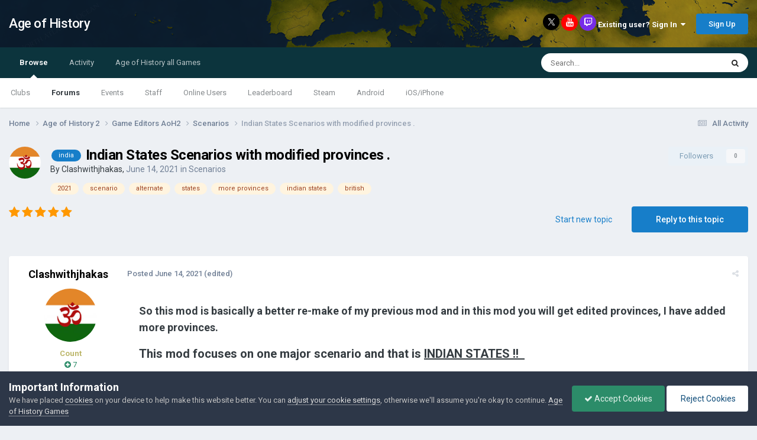

--- FILE ---
content_type: text/html;charset=UTF-8
request_url: http://www.ageofcivilizationsgame.com/topic/187395-indian-states-scenarios-with-modified-provinces/
body_size: 26907
content:
<!DOCTYPE html>
<html lang="en-US" dir="ltr">
	<head>
		<title>Indian States Scenarios with modified provinces . - Scenarios - Age of History</title>
		
			<script>
	  (function(i,s,o,g,r,a,m){i['GoogleAnalyticsObject']=r;i[r]=i[r]||function(){
	  (i[r].q=i[r].q||[]).push(arguments)},i[r].l=1*new Date();a=s.createElement(o),
	  m=s.getElementsByTagName(o)[0];a.async=1;a.src=g;m.parentNode.insertBefore(a,m)
	  })(window,document,'script','https://www.google-analytics.com/analytics.js','ga');

	  ga('create', 'UA-93107988-1', 'auto');
	  ga('send', 'pageview');

	</script>
		
		<!--[if lt IE 9]>
			
		    <script src="//www.ageofcivilizationsgame.com/applications/core/interface/html5shiv/html5shiv.js"></script>
		<![endif]-->
		

	<meta name="viewport" content="width=device-width, initial-scale=1">



	<meta name="twitter:card" content="summary_large_image" />


	
		<meta name="twitter:site" content="@jakowskidev" />
	


	
		
			
				<meta property="og:title" content="Indian States Scenarios with modified provinces .">
			
		
	

	
		
			
				<meta property="og:type" content="website">
			
		
	

	
		
			
				<meta property="og:url" content="http://www.ageofcivilizationsgame.com/topic/187395-indian-states-scenarios-with-modified-provinces/">
			
		
	

	
		
			
				<meta name="description" content="So this mod is basically a better re-make of my previous mod and in this mod you will get edited provinces, I have added more provinces. This mod focuses on one major scenario and that is INDIAN STATES !! All the Scenarios are as followed - 1.Indian States 2.AlternativeWorld 3.ModernWorld 4.Victo...">
			
		
	

	
		
			
				<meta property="og:description" content="So this mod is basically a better re-make of my previous mod and in this mod you will get edited provinces, I have added more provinces. This mod focuses on one major scenario and that is INDIAN STATES !! All the Scenarios are as followed - 1.Indian States 2.AlternativeWorld 3.ModernWorld 4.Victo...">
			
		
	

	
		
			
				<meta property="og:updated_time" content="2021-06-14T06:18:47Z">
			
		
	

	
		
			
				<meta name="keywords" content="india, 2021, scenario, alternate, states, more provinces, indian states, british">
			
		
	

	
		
			
				<meta property="og:image" content="http://www.ageofcivilizationsgame.com/uploads/monthly_2021_06/1679576487_Screenshot(589).png.0754ff9c87da5c347999bd0cac103949.png">
			
		
	

	
		
			
				<meta property="og:site_name" content="Age of History">
			
		
	

	
		
			
				<meta property="og:locale" content="en_US">
			
		
	


	
		<link rel="canonical" href="http://www.ageofcivilizationsgame.com/topic/187395-indian-states-scenarios-with-modified-provinces/" />
	

	
		<link as="style" rel="preload" href="http://www.ageofcivilizationsgame.com/applications/core/interface/ckeditor/ckeditor/skins/ips/editor.css?t=N9UF" />
	




<link rel="manifest" href="http://www.ageofcivilizationsgame.com/manifest.webmanifest/">
<meta name="msapplication-config" content="http://www.ageofcivilizationsgame.com/browserconfig.xml/">
<meta name="msapplication-starturl" content="/">
<meta name="application-name" content="Age of History">
<meta name="apple-mobile-web-app-title" content="Age of History">

	<meta name="theme-color" content="#ffffff">






	

	
		
			<link rel="icon" sizes="36x36" href="http://www.ageofcivilizationsgame.com/uploads/monthly_2022_05/android-chrome-36x36.png">
		
	

	
		
			<link rel="icon" sizes="48x48" href="http://www.ageofcivilizationsgame.com/uploads/monthly_2022_05/android-chrome-48x48.png">
		
	

	
		
			<link rel="icon" sizes="72x72" href="http://www.ageofcivilizationsgame.com/uploads/monthly_2022_05/android-chrome-72x72.png">
		
	

	
		
			<link rel="icon" sizes="96x96" href="http://www.ageofcivilizationsgame.com/uploads/monthly_2022_05/android-chrome-96x96.png">
		
	

	
		
			<link rel="icon" sizes="144x144" href="http://www.ageofcivilizationsgame.com/uploads/monthly_2022_05/android-chrome-144x144.png">
		
	

	
		
			<link rel="icon" sizes="192x192" href="http://www.ageofcivilizationsgame.com/uploads/monthly_2022_05/android-chrome-192x192.png">
		
	

	
		
			<link rel="icon" sizes="256x256" href="http://www.ageofcivilizationsgame.com/uploads/monthly_2022_05/android-chrome-256x256.png">
		
	

	
		
			<link rel="icon" sizes="384x384" href="http://www.ageofcivilizationsgame.com/uploads/monthly_2022_05/android-chrome-384x384.png">
		
	

	
		
			<link rel="icon" sizes="512x512" href="http://www.ageofcivilizationsgame.com/uploads/monthly_2022_05/android-chrome-512x512.png">
		
	

	
		
			<meta name="msapplication-square70x70logo" content="http://www.ageofcivilizationsgame.com/uploads/monthly_2022_05/msapplication-square70x70logo.png"/>
		
	

	
		
			<meta name="msapplication-TileImage" content="http://www.ageofcivilizationsgame.com/uploads/monthly_2022_05/msapplication-TileImage.png"/>
		
	

	
		
			<meta name="msapplication-square150x150logo" content="http://www.ageofcivilizationsgame.com/uploads/monthly_2022_05/msapplication-square150x150logo.png"/>
		
	

	
		
			<meta name="msapplication-wide310x150logo" content="http://www.ageofcivilizationsgame.com/uploads/monthly_2022_05/msapplication-wide310x150logo.png"/>
		
	

	
		
			<meta name="msapplication-square310x310logo" content="http://www.ageofcivilizationsgame.com/uploads/monthly_2022_05/msapplication-square310x310logo.png"/>
		
	

	
		
			
				<link rel="apple-touch-icon" href="http://www.ageofcivilizationsgame.com/uploads/monthly_2022_05/apple-touch-icon-57x57.png">
			
		
	

	
		
			
				<link rel="apple-touch-icon" sizes="60x60" href="http://www.ageofcivilizationsgame.com/uploads/monthly_2022_05/apple-touch-icon-60x60.png">
			
		
	

	
		
			
				<link rel="apple-touch-icon" sizes="72x72" href="http://www.ageofcivilizationsgame.com/uploads/monthly_2022_05/apple-touch-icon-72x72.png">
			
		
	

	
		
			
				<link rel="apple-touch-icon" sizes="76x76" href="http://www.ageofcivilizationsgame.com/uploads/monthly_2022_05/apple-touch-icon-76x76.png">
			
		
	

	
		
			
				<link rel="apple-touch-icon" sizes="114x114" href="http://www.ageofcivilizationsgame.com/uploads/monthly_2022_05/apple-touch-icon-114x114.png">
			
		
	

	
		
			
				<link rel="apple-touch-icon" sizes="120x120" href="http://www.ageofcivilizationsgame.com/uploads/monthly_2022_05/apple-touch-icon-120x120.png">
			
		
	

	
		
			
				<link rel="apple-touch-icon" sizes="144x144" href="http://www.ageofcivilizationsgame.com/uploads/monthly_2022_05/apple-touch-icon-144x144.png">
			
		
	

	
		
			
				<link rel="apple-touch-icon" sizes="152x152" href="http://www.ageofcivilizationsgame.com/uploads/monthly_2022_05/apple-touch-icon-152x152.png">
			
		
	

	
		
			
				<link rel="apple-touch-icon" sizes="180x180" href="http://www.ageofcivilizationsgame.com/uploads/monthly_2022_05/apple-touch-icon-180x180.png">
			
		
	





<link rel="preload" href="//www.ageofcivilizationsgame.com/applications/core/interface/font/fontawesome-webfont.woff2?v=4.7.0" as="font" crossorigin="anonymous">
		


	<link rel="preconnect" href="https://fonts.googleapis.com">
	<link rel="preconnect" href="https://fonts.gstatic.com" crossorigin>
	
		<link href="https://fonts.googleapis.com/css2?family=Roboto:wght@300;400;500;600;700&display=swap" rel="stylesheet">
	



	<link rel='stylesheet' href='http://www.ageofcivilizationsgame.com/uploads/css_built_1/341e4a57816af3ba440d891ca87450ff_framework.css?v=0daef452051728653638' media='all'>

	<link rel='stylesheet' href='http://www.ageofcivilizationsgame.com/uploads/css_built_1/05e81b71abe4f22d6eb8d1a929494829_responsive.css?v=0daef452051728653638' media='all'>

	<link rel='stylesheet' href='http://www.ageofcivilizationsgame.com/uploads/css_built_1/90eb5adf50a8c640f633d47fd7eb1778_core.css?v=0daef452051728653638' media='all'>

	<link rel='stylesheet' href='http://www.ageofcivilizationsgame.com/uploads/css_built_1/5a0da001ccc2200dc5625c3f3934497d_core_responsive.css?v=0daef452051728653638' media='all'>

	<link rel='stylesheet' href='http://www.ageofcivilizationsgame.com/uploads/css_built_1/62e269ced0fdab7e30e026f1d30ae516_forums.css?v=0daef452051728653638' media='all'>

	<link rel='stylesheet' href='http://www.ageofcivilizationsgame.com/uploads/css_built_1/76e62c573090645fb99a15a363d8620e_forums_responsive.css?v=0daef452051728653638' media='all'>

	<link rel='stylesheet' href='http://www.ageofcivilizationsgame.com/uploads/css_built_1/ebdea0c6a7dab6d37900b9190d3ac77b_topics.css?v=0daef452051728653638' media='all'>

	<link rel='stylesheet' href='http://www.ageofcivilizationsgame.com/uploads/css_built_1/aa0d3895a07f810ea9ac4b0e03928774_promote.css?v=0daef452051728653638' media='all'>

	<link rel='stylesheet' href='http://www.ageofcivilizationsgame.com/uploads/css_built_1/311e677be1fd9bd34c1ccbaf8c789d99_promote_responsive.css?v=0daef452051728653638' media='all'>





<link rel='stylesheet' href='http://www.ageofcivilizationsgame.com/uploads/css_built_1/258adbb6e4f3e83cd3b355f84e3fa002_custom.css?v=0daef452051728653638' media='all'>




		
		

	
	<link rel='shortcut icon' href='http://www.ageofcivilizationsgame.com/uploads/monthly_2018_12/ic_32x32_zWl_icon.ico.3199573831b966456d973bc831093ed5.ico' type="image/x-icon">

	</head>
	<body class='ipsApp ipsApp_front ipsJS_none ipsClearfix' data-controller='core.front.core.app' data-message="" data-pageApp='forums' data-pageLocation='front' data-pageModule='forums' data-pageController='topic' data-pageID='187395'>
		<a href='#elContent' class='ipsHide' title='Go to main content on this page' accesskey='m'>Jump to content</a>
		<div id='ipsLayout_header' class='ipsClearfix'>
			




			
<ul id='elMobileNav' class='ipsResponsive_hideDesktop' data-controller='core.front.core.mobileNav'>
	
		
			
			
				
				
			
				
				
			
				
					<li id='elMobileBreadcrumb'>
						<a href='http://www.ageofcivilizationsgame.com/forum/14-scenarios/'>
							<span>Scenarios</span>
						</a>
					</li>
				
				
			
				
				
			
		
	
	
	
	<li >
		<a data-action="defaultStream" href='http://www.ageofcivilizationsgame.com/discover/'><i class="fa fa-newspaper-o" aria-hidden="true"></i></a>
	</li>

	

	
		<li class='ipsJS_show'>
			<a href='http://www.ageofcivilizationsgame.com/search/'><i class='fa fa-search'></i></a>
		</li>
	
</ul>
			<header>
				<div class='ipsLayout_container'>
					

<a href='http://www.ageofcivilizationsgame.com/' id='elSiteTitle' accesskey='1'>Age of History</a>

					

	<ul id='elUserNav' class='ipsList_inline cSignedOut ipsResponsive_showDesktop'>
		

	
		<a class='cUserNav_icon'>
            
            <a href='https://x.com/jakowskidev' target='_blank' class='cShareLink cShareLink_x' rel='noopener noreferrer'><img src="http://www.ageofcivilizationsgame.com/uploads/set_resources_1/465b3333c9d56ad091e82c4b2597c6d0_x.svg" width='13' height='12' style='vertical-align: middle'></a>
            
        </li>
	
		<a class='cUserNav_icon'>
            
			<a href='https://www.youtube.com/channel/UCppKzood12fbJhZClXfukFw' target='_blank' class='cShareLink cShareLink_youtube' rel='noopener noreferrer'><i class='fa fa-youtube'></i></a>
		    
        </li>
	
		<a class='cUserNav_icon'>
            
			<a href='https://www.tiktok.com/@lukaszjakowski' target='_blank' class='cShareLink cShareLink_twitch' rel='noopener noreferrer'><i class='fa fa-twitch'></i></a>
		    
        </li>
	

        
		
        
        
            
            <li id='elSignInLink'>
                <a href='http://www.ageofcivilizationsgame.com/login/' data-ipsMenu-closeOnClick="false" data-ipsMenu id='elUserSignIn'>
                    Existing user? Sign In &nbsp;<i class='fa fa-caret-down'></i>
                </a>
                
<div id='elUserSignIn_menu' class='ipsMenu ipsMenu_auto ipsHide'>
	<form accept-charset='utf-8' method='post' action='http://www.ageofcivilizationsgame.com/login/'>
		<input type="hidden" name="csrfKey" value="0451dbfc1b9d553f6f687105743b5974">
		<input type="hidden" name="ref" value="aHR0cDovL3d3dy5hZ2VvZmNpdmlsaXphdGlvbnNnYW1lLmNvbS90b3BpYy8xODczOTUtaW5kaWFuLXN0YXRlcy1zY2VuYXJpb3Mtd2l0aC1tb2RpZmllZC1wcm92aW5jZXMv">
		<div data-role="loginForm">
			
			
			
				
<div class="ipsPad ipsForm ipsForm_vertical">
	<h4 class="ipsType_sectionHead">Sign In</h4>
	<br><br>
	<ul class='ipsList_reset'>
		<li class="ipsFieldRow ipsFieldRow_noLabel ipsFieldRow_fullWidth">
			
			
				<input type="email" placeholder="Email Address" name="auth" autocomplete="email">
			
		</li>
		<li class="ipsFieldRow ipsFieldRow_noLabel ipsFieldRow_fullWidth">
			<input type="password" placeholder="Password" name="password" autocomplete="current-password">
		</li>
		<li class="ipsFieldRow ipsFieldRow_checkbox ipsClearfix">
			<span class="ipsCustomInput">
				<input type="checkbox" name="remember_me" id="remember_me_checkbox" value="1" checked aria-checked="true">
				<span></span>
			</span>
			<div class="ipsFieldRow_content">
				<label class="ipsFieldRow_label" for="remember_me_checkbox">Remember me</label>
				<span class="ipsFieldRow_desc">Not recommended on shared computers</span>
			</div>
		</li>
		<li class="ipsFieldRow ipsFieldRow_fullWidth">
			<button type="submit" name="_processLogin" value="usernamepassword" class="ipsButton ipsButton_primary ipsButton_small" id="elSignIn_submit">Sign In</button>
			
				<p class="ipsType_right ipsType_small">
					
						<a href='http://www.ageofcivilizationsgame.com/lostpassword/' data-ipsDialog data-ipsDialog-title='Forgot your password?'>
					
					Forgot your password?</a>
				</p>
			
		</li>
	</ul>
</div>
			
		</div>
	</form>
</div>
            </li>
            
        
		
			<li>
				
					<a href='http://www.ageofcivilizationsgame.com/join_AoC/'  id='elRegisterButton' class='ipsButton ipsButton_normal ipsButton_primary'>Sign Up</a>
				
			</li>
		
	</ul>

				</div>
			</header>
			

	<nav data-controller='core.front.core.navBar' class=' ipsResponsive_showDesktop'>
		<div class='ipsNavBar_primary ipsLayout_container '>
			<ul data-role="primaryNavBar" class='ipsClearfix'>
				


	
		
		
			
		
		<li class='ipsNavBar_active' data-active id='elNavSecondary_1' data-role="navBarItem" data-navApp="core" data-navExt="CustomItem">
			
			
				<a href="http://www.ageofcivilizationsgame.com"  data-navItem-id="1" data-navDefault>
					Browse<span class='ipsNavBar_active__identifier'></span>
				</a>
			
			
				<ul class='ipsNavBar_secondary ' data-role='secondaryNavBar'>
					


	
		
		
		<li  id='elNavSecondary_3' data-role="navBarItem" data-navApp="core" data-navExt="Clubs">
			
			
				<a href="http://www.ageofcivilizationsgame.com/clubs/"  data-navItem-id="3" >
					Clubs<span class='ipsNavBar_active__identifier'></span>
				</a>
			
			
		</li>
	
	

	
		
		
			
		
		<li class='ipsNavBar_active' data-active id='elNavSecondary_10' data-role="navBarItem" data-navApp="forums" data-navExt="Forums">
			
			
				<a href="http://www.ageofcivilizationsgame.com"  data-navItem-id="10" data-navDefault>
					Forums<span class='ipsNavBar_active__identifier'></span>
				</a>
			
			
		</li>
	
	

	
		
		
		<li  id='elNavSecondary_11' data-role="navBarItem" data-navApp="calendar" data-navExt="Calendar">
			
			
				<a href="http://www.ageofcivilizationsgame.com/events/"  data-navItem-id="11" >
					Events<span class='ipsNavBar_active__identifier'></span>
				</a>
			
			
		</li>
	
	

	
	

	
		
		
		<li  id='elNavSecondary_13' data-role="navBarItem" data-navApp="core" data-navExt="StaffDirectory">
			
			
				<a href="http://www.ageofcivilizationsgame.com/staff/"  data-navItem-id="13" >
					Staff<span class='ipsNavBar_active__identifier'></span>
				</a>
			
			
		</li>
	
	

	
		
		
		<li  id='elNavSecondary_14' data-role="navBarItem" data-navApp="core" data-navExt="OnlineUsers">
			
			
				<a href="http://www.ageofcivilizationsgame.com/online/"  data-navItem-id="14" >
					Online Users<span class='ipsNavBar_active__identifier'></span>
				</a>
			
			
		</li>
	
	

	
		
		
		<li  id='elNavSecondary_15' data-role="navBarItem" data-navApp="core" data-navExt="Leaderboard">
			
			
				<a href="http://www.ageofcivilizationsgame.com/leaderboard/"  data-navItem-id="15" >
					Leaderboard<span class='ipsNavBar_active__identifier'></span>
				</a>
			
			
		</li>
	
	

	
		
		
		<li  id='elNavSecondary_23' data-role="navBarItem" data-navApp="core" data-navExt="CustomItem">
			
			
				<a href="https://store.steampowered.com/app/2772750/Age_of_History_3/" target='_blank' rel="noopener" data-navItem-id="23" >
					Steam<span class='ipsNavBar_active__identifier'></span>
				</a>
			
			
		</li>
	
	

	
		
		
		<li  id='elNavSecondary_24' data-role="navBarItem" data-navApp="core" data-navExt="CustomItem">
			
			
				<a href="https://play.google.com/store/apps/details?id=age.of.history3.lukasz.jakowski"  data-navItem-id="24" >
					Android<span class='ipsNavBar_active__identifier'></span>
				</a>
			
			
		</li>
	
	

	
		
		
		<li  id='elNavSecondary_32' data-role="navBarItem" data-navApp="core" data-navExt="CustomItem">
			
			
				<a href="https://apps.apple.com/us/app/age-of-history-3/id6686394372" target='_blank' rel="noopener" data-navItem-id="32" >
					iOS/iPhone<span class='ipsNavBar_active__identifier'></span>
				</a>
			
			
		</li>
	
	

					<li class='ipsHide' id='elNavigationMore_1' data-role='navMore'>
						<a href='#' data-ipsMenu data-ipsMenu-appendTo='#elNavigationMore_1' id='elNavigationMore_1_dropdown'>More <i class='fa fa-caret-down'></i></a>
						<ul class='ipsHide ipsMenu ipsMenu_auto' id='elNavigationMore_1_dropdown_menu' data-role='moreDropdown'></ul>
					</li>
				</ul>
			
		</li>
	
	

	
		
		
		<li  id='elNavSecondary_2' data-role="navBarItem" data-navApp="core" data-navExt="CustomItem">
			
			
				<a href="http://www.ageofcivilizationsgame.com/discover/"  data-navItem-id="2" >
					Activity<span class='ipsNavBar_active__identifier'></span>
				</a>
			
			
				<ul class='ipsNavBar_secondary ipsHide' data-role='secondaryNavBar'>
					


	
		
		
		<li  id='elNavSecondary_4' data-role="navBarItem" data-navApp="core" data-navExt="AllActivity">
			
			
				<a href="http://www.ageofcivilizationsgame.com/discover/"  data-navItem-id="4" >
					All Activity<span class='ipsNavBar_active__identifier'></span>
				</a>
			
			
		</li>
	
	

	
	

	
	

	
	

	
		
		
		<li  id='elNavSecondary_8' data-role="navBarItem" data-navApp="core" data-navExt="Search">
			
			
				<a href="http://www.ageofcivilizationsgame.com/search/"  data-navItem-id="8" >
					Search<span class='ipsNavBar_active__identifier'></span>
				</a>
			
			
		</li>
	
	

	
		
		
		<li  id='elNavSecondary_9' data-role="navBarItem" data-navApp="core" data-navExt="Promoted">
			
			
				<a href="http://www.ageofcivilizationsgame.com/ourpicks/"  data-navItem-id="9" >
					Our Picks<span class='ipsNavBar_active__identifier'></span>
				</a>
			
			
		</li>
	
	

					<li class='ipsHide' id='elNavigationMore_2' data-role='navMore'>
						<a href='#' data-ipsMenu data-ipsMenu-appendTo='#elNavigationMore_2' id='elNavigationMore_2_dropdown'>More <i class='fa fa-caret-down'></i></a>
						<ul class='ipsHide ipsMenu ipsMenu_auto' id='elNavigationMore_2_dropdown_menu' data-role='moreDropdown'></ul>
					</li>
				</ul>
			
		</li>
	
	

	
		
		
		<li  id='elNavSecondary_25' data-role="navBarItem" data-navApp="core" data-navExt="CustomItem">
			
			
				<a href="http://www.ageofcivilizationsgame.com/topic/228-age-of-civilizations-games/"  data-navItem-id="25" >
					Age of History all Games<span class='ipsNavBar_active__identifier'></span>
				</a>
			
			
				<ul class='ipsNavBar_secondary ipsHide' data-role='secondaryNavBar'>
					


	
		
		
		<li  id='elNavSecondary_33' data-role="navBarItem" data-navApp="core" data-navExt="CustomItem">
			
			
				<a href="https://store.steampowered.com/app/2772750/Age_of_History_3/" target='_blank' rel="noopener" data-navItem-id="33" >
					Age of History 3 - Steam<span class='ipsNavBar_active__identifier'></span>
				</a>
			
			
		</li>
	
	

	
		
		
		<li  id='elNavSecondary_26' data-role="navBarItem" data-navApp="core" data-navExt="CustomItem">
			
			
				<a href="https://store.steampowered.com/app/603850/Age_of_Civilizations_II/" target='_blank' rel="noopener" data-navItem-id="26" >
					AoC2 - Steam<span class='ipsNavBar_active__identifier'></span>
				</a>
			
			
		</li>
	
	

	
		
		
		<li  id='elNavSecondary_27' data-role="navBarItem" data-navApp="core" data-navExt="CustomItem">
			
			
				<a href="https://play.google.com/store/apps/details?id=age.of.civilizations2.jakowski.lukasz" target='_blank' rel="noopener" data-navItem-id="27" >
					AoC2 - Google Play<span class='ipsNavBar_active__identifier'></span>
				</a>
			
			
		</li>
	
	

	
		
		
		<li  id='elNavSecondary_31' data-role="navBarItem" data-navApp="core" data-navExt="CustomItem">
			
			
				<a href="https://apps.apple.com/us/app/age-of-civilizations-ii/id1453838527" target='_blank' rel="noopener" data-navItem-id="31" >
					AoC2 - iPhone<span class='ipsNavBar_active__identifier'></span>
				</a>
			
			
		</li>
	
	

	
		
		
		<li  id='elNavSecondary_29' data-role="navBarItem" data-navApp="core" data-navExt="CustomItem">
			
			
				<a href="https://play.google.com/store/apps/details?id=age.of.civilizations.jakowski" target='_blank' rel="noopener" data-navItem-id="29" >
					AoC1 - Google Play<span class='ipsNavBar_active__identifier'></span>
				</a>
			
			
		</li>
	
	

	
		
		
		<li  id='elNavSecondary_28' data-role="navBarItem" data-navApp="core" data-navExt="CustomItem">
			
			
				<a href="https://www.microsoft.com/en-gb/p/age-of-civilizations/9nblgggxx77q" target='_blank' rel="noopener" data-navItem-id="28" >
					AoC1 - Windows Phone<span class='ipsNavBar_active__identifier'></span>
				</a>
			
			
		</li>
	
	

	
		
		
		<li  id='elNavSecondary_30' data-role="navBarItem" data-navApp="core" data-navExt="CustomItem">
			
			
				<a href="http://ageofcivilizationsgame.com/aoc2.html" target='_blank' rel="noopener" data-navItem-id="30" >
					Age of Civilizations II<span class='ipsNavBar_active__identifier'></span>
				</a>
			
			
		</li>
	
	

					<li class='ipsHide' id='elNavigationMore_25' data-role='navMore'>
						<a href='#' data-ipsMenu data-ipsMenu-appendTo='#elNavigationMore_25' id='elNavigationMore_25_dropdown'>More <i class='fa fa-caret-down'></i></a>
						<ul class='ipsHide ipsMenu ipsMenu_auto' id='elNavigationMore_25_dropdown_menu' data-role='moreDropdown'></ul>
					</li>
				</ul>
			
		</li>
	
	

				<li class='ipsHide' id='elNavigationMore' data-role='navMore'>
					<a href='#' data-ipsMenu data-ipsMenu-appendTo='#elNavigationMore' id='elNavigationMore_dropdown'>More</a>
					<ul class='ipsNavBar_secondary ipsHide' data-role='secondaryNavBar'>
						<li class='ipsHide' id='elNavigationMore_more' data-role='navMore'>
							<a href='#' data-ipsMenu data-ipsMenu-appendTo='#elNavigationMore_more' id='elNavigationMore_more_dropdown'>More <i class='fa fa-caret-down'></i></a>
							<ul class='ipsHide ipsMenu ipsMenu_auto' id='elNavigationMore_more_dropdown_menu' data-role='moreDropdown'></ul>
						</li>
					</ul>
				</li>
			</ul>
			

	<div id="elSearchWrapper">
		<div id='elSearch' data-controller="core.front.core.quickSearch">
			<form accept-charset='utf-8' action='//www.ageofcivilizationsgame.com/search/?do=quicksearch' method='post'>
                <input type='search' id='elSearchField' placeholder='Search...' name='q' autocomplete='off' aria-label='Search'>
                <details class='cSearchFilter'>
                    <summary class='cSearchFilter__text'></summary>
                    <ul class='cSearchFilter__menu'>
                        
                        <li><label><input type="radio" name="type" value="all" ><span class='cSearchFilter__menuText'>Everywhere</span></label></li>
                        
                            
                                <li><label><input type="radio" name="type" value='contextual_{&quot;type&quot;:&quot;forums_topic&quot;,&quot;nodes&quot;:14}' checked><span class='cSearchFilter__menuText'>This Forum</span></label></li>
                            
                                <li><label><input type="radio" name="type" value='contextual_{&quot;type&quot;:&quot;forums_topic&quot;,&quot;item&quot;:187395}' checked><span class='cSearchFilter__menuText'>This Topic</span></label></li>
                            
                        
                        
                            <li><label><input type="radio" name="type" value="core_statuses_status"><span class='cSearchFilter__menuText'>Status Updates</span></label></li>
                        
                            <li><label><input type="radio" name="type" value="forums_topic"><span class='cSearchFilter__menuText'>Topics</span></label></li>
                        
                            <li><label><input type="radio" name="type" value="calendar_event"><span class='cSearchFilter__menuText'>Events</span></label></li>
                        
                            <li><label><input type="radio" name="type" value="core_members"><span class='cSearchFilter__menuText'>Members</span></label></li>
                        
                    </ul>
                </details>
				<button class='cSearchSubmit' type="submit" aria-label='Search'><i class="fa fa-search"></i></button>
			</form>
		</div>
	</div>

		</div>
	</nav>

		</div>
		<main id='ipsLayout_body' class='ipsLayout_container'>
			<div id='ipsLayout_contentArea'>
				<div id='ipsLayout_contentWrapper'>
                  
					
<nav class='ipsBreadcrumb ipsBreadcrumb_top ipsFaded_withHover'>
	

	<ul class='ipsList_inline ipsPos_right'>
		
		<li >
			<a data-action="defaultStream" class='ipsType_light '  href='http://www.ageofcivilizationsgame.com/discover/'><i class="fa fa-newspaper-o" aria-hidden="true"></i> <span>All Activity</span></a>
		</li>
		
	</ul>

	<ul data-role="breadcrumbList">
		<li>
			<a title="Home" href='http://www.ageofcivilizationsgame.com/'>
				<span>Home <i class='fa fa-angle-right'></i></span>
			</a>
		</li>
		
		
			<li>
				
					<a href='http://www.ageofcivilizationsgame.com/forum/339-age-of-history-2/'>
						<span>Age of History 2 <i class='fa fa-angle-right' aria-hidden="true"></i></span>
					</a>
				
			</li>
		
			<li>
				
					<a href='http://www.ageofcivilizationsgame.com/forum/13-game-editors-aoh2/'>
						<span>Game Editors AoH2 <i class='fa fa-angle-right' aria-hidden="true"></i></span>
					</a>
				
			</li>
		
			<li>
				
					<a href='http://www.ageofcivilizationsgame.com/forum/14-scenarios/'>
						<span>Scenarios <i class='fa fa-angle-right' aria-hidden="true"></i></span>
					</a>
				
			</li>
		
			<li>
				
					Indian States Scenarios with modified provinces .
				
			</li>
		
	</ul>
</nav>
					
                  	
					<div id='ipsLayout_mainArea'>
						<a id='elContent'></a>
						
						
						
						

	




						





<div class="ipsPageHeader ipsClearfix">
	
		<div class='ipsPos_right ipsResponsive_noFloat ipsResponsive_hidePhone'>
			



<div data-followApp='forums' data-followArea='topic' data-followID='187395' data-controller='core.front.core.followButton'>
	

	<a href='http://www.ageofcivilizationsgame.com/login/' rel="nofollow" class="ipsFollow ipsPos_middle ipsButton ipsButton_light ipsButton_verySmall ipsButton_disabled" data-role="followButton" data-ipsTooltip title='Sign in to follow this'>
		<span>Followers</span>
		<span class='ipsCommentCount'>0</span>
	</a>

</div>
		</div>
		<div class='ipsPos_right ipsResponsive_noFloat ipsResponsive_hidePhone'>
			

		</div>
		
	
	<div class='ipsPhotoPanel ipsPhotoPanel_small ipsPhotoPanel_notPhone ipsClearfix'>
		


	<a href="http://www.ageofcivilizationsgame.com/profile/23435-clashwithjhakas/" rel="nofollow" data-ipsHover data-ipsHover-width="370" data-ipsHover-target="http://www.ageofcivilizationsgame.com/profile/23435-clashwithjhakas/?do=hovercard" class="ipsUserPhoto ipsUserPhoto_small" title="Go to Clashwithjhakas's profile">
		<img src='http://www.ageofcivilizationsgame.com/uploads/monthly_2021_03/hind.thumb.png.d166e311446a287a00156db503773d48.png' alt='Clashwithjhakas' loading="lazy">
	</a>

		<div>
			<h1 class='ipsType_pageTitle ipsContained_container'>
				

				
					<span  >
						

	<a href="http://www.ageofcivilizationsgame.com/tags/india/" title="Find other content tagged with 'india'" class='ipsTag_prefix' rel="tag" data-tag-label='india'><span>india</span></a>

					</span>
				
				
					<span class='ipsType_break ipsContained'>
						<span>Indian States Scenarios with modified provinces .</span>
					</span>
				
			</h1>
			
			<p class='ipsType_reset ipsType_blendLinks ipsSpacer_bottom ipsSpacer_half'>
				<span class='ipsType_normal'>
				
					By 


<a href='http://www.ageofcivilizationsgame.com/profile/23435-clashwithjhakas/' rel="nofollow" data-ipsHover data-ipsHover-width='370' data-ipsHover-target='http://www.ageofcivilizationsgame.com/profile/23435-clashwithjhakas/?do=hovercard&amp;referrer=http%253A%252F%252Fwww.ageofcivilizationsgame.com%252Ftopic%252F187395-indian-states-scenarios-with-modified-provinces%252F' title="Go to Clashwithjhakas's profile" class="ipsType_break">Clashwithjhakas</a>,  <span class='ipsType_light'><time datetime='2021-06-14T06:18:47Z' title='06/14/2021 06:18  AM' data-short='4 yr'>June 14, 2021</time> in <a href="http://www.ageofcivilizationsgame.com/forum/14-scenarios/">Scenarios</a></span>
				
				</span>
				<br>
			</p>
			
				


	
		<ul class='ipsTags ipsList_inline ' >
			
				
					

<li >
	
	<a href="http://www.ageofcivilizationsgame.com/tags/2021/" class='ipsTag' title="Find other content tagged with '2021'" rel="tag" data-tag-label="2021"><span>2021</span></a>
	
</li>
				
					

<li >
	
	<a href="http://www.ageofcivilizationsgame.com/tags/scenario/" class='ipsTag' title="Find other content tagged with 'scenario'" rel="tag" data-tag-label="scenario"><span>scenario</span></a>
	
</li>
				
					

<li >
	
	<a href="http://www.ageofcivilizationsgame.com/tags/alternate/" class='ipsTag' title="Find other content tagged with 'alternate'" rel="tag" data-tag-label="alternate"><span>alternate</span></a>
	
</li>
				
					

<li >
	
	<a href="http://www.ageofcivilizationsgame.com/tags/states/" class='ipsTag' title="Find other content tagged with 'states'" rel="tag" data-tag-label="states"><span>states</span></a>
	
</li>
				
					

<li >
	
	<a href="http://www.ageofcivilizationsgame.com/tags/more%20provinces/" class='ipsTag' title="Find other content tagged with 'more provinces'" rel="tag" data-tag-label="more provinces"><span>more provinces</span></a>
	
</li>
				
					

<li >
	
	<a href="http://www.ageofcivilizationsgame.com/tags/indian%20states/" class='ipsTag' title="Find other content tagged with 'indian states'" rel="tag" data-tag-label="indian states"><span>indian states</span></a>
	
</li>
				
					

<li >
	
	<a href="http://www.ageofcivilizationsgame.com/tags/british/" class='ipsTag' title="Find other content tagged with 'british'" rel="tag" data-tag-label="british"><span>british</span></a>
	
</li>
				
			
			
		</ul>
		
	

			
		</div>
	</div>
</div>







<div class='ipsClearfix'>
	
		<div class='ipsPos_left ipsType_light ipsResponsive_hidePhone'>
			
			
<div  class='ipsClearfix ipsRating  ipsRating_veryLarge'>
	
	<ul class='ipsRating_collective'>
		
			
				<li class='ipsRating_on'>
					<i class='fa fa-star'></i>
				</li>
			
		
			
				<li class='ipsRating_on'>
					<i class='fa fa-star'></i>
				</li>
			
		
			
				<li class='ipsRating_on'>
					<i class='fa fa-star'></i>
				</li>
			
		
			
				<li class='ipsRating_on'>
					<i class='fa fa-star'></i>
				</li>
			
		
			
				<li class='ipsRating_on'>
					<i class='fa fa-star'></i>
				</li>
			
		
	</ul>
</div>
		</div>
	
	
	<ul class="ipsToolList ipsToolList_horizontal ipsClearfix ipsSpacer_both ">
		
			<li class='ipsToolList_primaryAction'>
				<span data-controller='forums.front.topic.reply'>
					
						<a href='#replyForm' class='ipsButton ipsButton_important ipsButton_medium ipsButton_fullWidth' data-action='replyToTopic'>Reply to this topic</a>
					
				</span>
			</li>
		
		
			<li class='ipsResponsive_hidePhone'>
				
					<a href="http://www.ageofcivilizationsgame.com/forum/14-scenarios/?do=add" class='ipsButton ipsButton_link ipsButton_medium ipsButton_fullWidth' title='Start a new topic in this forum'>Start new topic</a>
				
			</li>
		
		
	</ul>
</div>

<div data-controller='core.front.core.commentFeed,forums.front.topic.view, core.front.core.ignoredComments' data-autoPoll data-baseURL='http://www.ageofcivilizationsgame.com/topic/187395-indian-states-scenarios-with-modified-provinces/' data-lastPage data-feedID='topic-187395' class='cTopic ipsClear ipsSpacer_top'>
	
			
	

	

<div data-controller='core.front.core.recommendedComments' data-url='http://www.ageofcivilizationsgame.com/topic/187395-indian-states-scenarios-with-modified-provinces/?recommended=comments' class='ipsRecommendedComments ipsHide'>
	<div data-role="recommendedComments">
		<h2 class='ipsType_sectionHead ipsType_large ipsType_bold ipsMargin_bottom'>Recommended Posts</h2>
		
	</div>
</div>
	
	<div id="elPostFeed" data-role='commentFeed' data-controller='core.front.core.moderation' >
		<form action="http://www.ageofcivilizationsgame.com/topic/187395-indian-states-scenarios-with-modified-provinces/?csrfKey=0451dbfc1b9d553f6f687105743b5974&amp;do=multimodComment" method="post" data-ipsPageAction data-role='moderationTools'>
			
			
				
					
					
					




<a id='comment-250878'></a>
<article  id='elComment_250878' class='cPost ipsBox  ipsComment  ipsComment_parent ipsClearfix ipsClear ipsColumns ipsColumns_noSpacing ipsColumns_collapsePhone   '>
	

	<div class='cAuthorPane cAuthorPane_mobile ipsResponsive_showPhone ipsResponsive_block'>
		<h3 class='ipsType_sectionHead cAuthorPane_author ipsResponsive_showPhone ipsResponsive_inlineBlock ipsType_break ipsType_blendLinks ipsTruncate ipsTruncate_line'>
			


<a href='http://www.ageofcivilizationsgame.com/profile/23435-clashwithjhakas/' rel="nofollow" data-ipsHover data-ipsHover-width='370' data-ipsHover-target='http://www.ageofcivilizationsgame.com/profile/23435-clashwithjhakas/?do=hovercard&amp;referrer=http%253A%252F%252Fwww.ageofcivilizationsgame.com%252Ftopic%252F187395-indian-states-scenarios-with-modified-provinces%252F' title="Go to Clashwithjhakas's profile" class="ipsType_break"><span style='color:#BDB76B'><b>Clashwithjhakas</b></span></a>
			<span class='ipsResponsive_showPhone ipsResponsive_inline'>&nbsp;&nbsp;

	
		<a href='http://www.ageofcivilizationsgame.com/profile/23435-clashwithjhakas/reputation/' title="Member's total reputation" data-ipsTooltip class='ipsRepBadge ipsRepBadge_positive'>
	
			<i class='fa fa-plus-circle'></i> 7
	
		</a>
	
</span>
		</h3>
		<div class='cAuthorPane_photo'>
			


	<a href="http://www.ageofcivilizationsgame.com/profile/23435-clashwithjhakas/" rel="nofollow" data-ipsHover data-ipsHover-width="370" data-ipsHover-target="http://www.ageofcivilizationsgame.com/profile/23435-clashwithjhakas/?do=hovercard" class="ipsUserPhoto ipsUserPhoto_large" title="Go to Clashwithjhakas's profile">
		<img src='http://www.ageofcivilizationsgame.com/uploads/monthly_2021_03/hind.thumb.png.d166e311446a287a00156db503773d48.png' alt='Clashwithjhakas' loading="lazy">
	</a>

		</div>
	</div>
	<aside class='ipsComment_author cAuthorPane ipsColumn ipsColumn_medium ipsResponsive_hidePhone'>
		<h3 class='ipsType_sectionHead cAuthorPane_author ipsType_blendLinks ipsType_break'><strong>


<a href='http://www.ageofcivilizationsgame.com/profile/23435-clashwithjhakas/' rel="nofollow" data-ipsHover data-ipsHover-width='370' data-ipsHover-target='http://www.ageofcivilizationsgame.com/profile/23435-clashwithjhakas/?do=hovercard&amp;referrer=http%253A%252F%252Fwww.ageofcivilizationsgame.com%252Ftopic%252F187395-indian-states-scenarios-with-modified-provinces%252F' title="Go to Clashwithjhakas's profile" class="ipsType_break">Clashwithjhakas</a>
			</strong> <span class='ipsResponsive_showPhone ipsResponsive_inline'>&nbsp;&nbsp;

	
		<a href='http://www.ageofcivilizationsgame.com/profile/23435-clashwithjhakas/reputation/' title="Member's total reputation" data-ipsTooltip class='ipsRepBadge ipsRepBadge_positive'>
	
			<i class='fa fa-plus-circle'></i> 7
	
		</a>
	
</span></h3>

		<ul class='cAuthorPane_info ipsList_reset'>
			
			

			<li class='cAuthorPane_photo'>
				


	<a href="http://www.ageofcivilizationsgame.com/profile/23435-clashwithjhakas/" rel="nofollow" data-ipsHover data-ipsHover-width="370" data-ipsHover-target="http://www.ageofcivilizationsgame.com/profile/23435-clashwithjhakas/?do=hovercard" class="ipsUserPhoto ipsUserPhoto_large" title="Go to Clashwithjhakas's profile">
		<img src='http://www.ageofcivilizationsgame.com/uploads/monthly_2021_03/hind.thumb.png.d166e311446a287a00156db503773d48.png' alt='Clashwithjhakas' loading="lazy">
	</a>

			</li>
			<li><span style='color:#BDB76B'><b>Count</b></span></li>
			
			
				<li>

	
		<a href='http://www.ageofcivilizationsgame.com/profile/23435-clashwithjhakas/reputation/' title="Member's total reputation" data-ipsTooltip class='ipsRepBadge ipsRepBadge_positive'>
	
			<i class='fa fa-plus-circle'></i> 7
	
		</a>
	
</li>
				<li class='ipsType_light'>31 posts</li>
				
				

			
		</ul>
	</aside>
	<div class='ipsColumn ipsColumn_fluid'>
		

<div id='comment-250878_wrap' data-controller='core.front.core.comment' data-commentApp='forums' data-commentType='forums' data-commentID="250878" data-quoteData='{&quot;userid&quot;:23435,&quot;username&quot;:&quot;Clashwithjhakas&quot;,&quot;timestamp&quot;:1623651527,&quot;contentapp&quot;:&quot;forums&quot;,&quot;contenttype&quot;:&quot;forums&quot;,&quot;contentid&quot;:187395,&quot;contentclass&quot;:&quot;forums_Topic&quot;,&quot;contentcommentid&quot;:250878}' class='ipsComment_content ipsType_medium  ipsFaded_withHover'>
	

	<div class='ipsComment_meta ipsType_light'>
		<div class='ipsPos_right ipsType_light ipsType_reset ipsFaded ipsFaded_more ipsType_blendLinks'>
			<ul class='ipsList_inline ipsComment_tools'>
				
				
				
					<li><a class='ipsType_blendLinks' href='http://www.ageofcivilizationsgame.com/topic/187395-indian-states-scenarios-with-modified-provinces/' data-ipsTooltip title='Share this post' data-ipsMenu data-ipsMenu-closeOnClick='false' id='elSharePost_250878' data-role='shareComment'><i class='fa fa-share-alt'></i></a></li>
				
				
			</ul>
		</div>

		<div class='ipsType_reset'>
			<a href='http://www.ageofcivilizationsgame.com/topic/187395-indian-states-scenarios-with-modified-provinces/?do=findComment&amp;comment=250878' class='ipsType_blendLinks'>Posted <time datetime='2021-06-14T06:18:47Z' title='06/14/2021 06:18  AM' data-short='4 yr'>June 14, 2021</time></a>
			<span class='ipsResponsive_hidePhone'>
				
					(edited)
				
				
			</span>
		</div>
	</div>

	


	<div class='cPost_contentWrap ipsPad'>
		
		<div data-role='commentContent' class='ipsType_normal ipsType_richText ipsContained' data-controller='core.front.core.lightboxedImages'>
			
<p>
	<span style="font-size:18px;"><strong><font style="vertical-align:inherit;"><font style="vertical-align:inherit;">So this mod is basically a better re-make of my previous mod and in this mod you will get edited provinces, I have added more provinces.  </font></font></strong></span>
</p>

<p>
	<span style="font-size:20px;"><b><font style="vertical-align:inherit;"><font style="vertical-align:inherit;">This mod focuses on one major scenario and that is </font></font><u><font style="vertical-align:inherit;"><font style="vertical-align:inherit;">INDIAN STATES !!  </font></font></u></b></span>
</p>

<p>
	<span style="font-size:20px;"><b><font style="vertical-align:inherit;"><font style="vertical-align:inherit;">All the Scenarios are as followed -</font></font></b></span>
</p>

<p>
	<span style="font-size:20px;"><b><font style="vertical-align:inherit;"><font style="vertical-align:inherit;">1.Indian States </font></font></b></span>
</p>

<p>
	<span style="font-size:20px;"><b><font style="vertical-align:inherit;"><font style="vertical-align:inherit;">2.AlternativeWorld </font></font></b></span>
</p>

<p>
	<span style="font-size:20px;"><b><font style="vertical-align:inherit;"><font style="vertical-align:inherit;">3.ModernWorld</font></font></b></span>
</p>

<p>
	<span style="font-size:20px;"><b><font style="vertical-align:inherit;"><font style="vertical-align:inherit;">4.Victorian Era </font></font></b></span>
</p>

<p>
	<span style="font-size:20px;"><b><font style="vertical-align:inherit;"><font style="vertical-align:inherit;">So, I have modified Victorian Era and ModernWorld and I have made Indian States from Scratch. </font><font style="vertical-align:inherit;">Also I have extremely modified ModernWorld and made it AlternativeWrold.</font></font></b></span>
</p>

<p>
	<span style="font-size:24px;"><u><strong><a href="https://drive.google.com/drive/folders/1Yl-0HFBgGtAF19k7DB_JwC4jnltbF3gk?usp=sharing" rel="external nofollow">CLICK HERE TO DOWNLOAD</a></strong></u></span>
</p>

<p>
	 
	</p>
<p>
		<span style="font-size:20px;"><b><font style="vertical-align:inherit;"><font style="vertical-align:inherit;">Note- I have not created any of the Flags, I have just googled &lt;State Names + Flag&gt; and I modified some of the flags. </font><font style="vertical-align:inherit;">I have made some democratic states while some republic and I have made 2 commie states for fun.</font></font></b></span><a class="ipsAttachLink ipsAttachLink_image" data-fileext="png" data-fileid="31057" href="http://www.ageofcivilizationsgame.com/uploads/monthly_2021_06/2058803824_Screenshot(588).png.ef4dd9016b7c069f9d5c05fc30321ed0.png" rel=""><img alt="657613957_Screenshot (588) .thumb.png.9f1f27b57b8eea7ac5268dba2057b109.png" class="ipsImage ipsImage_thumbnailed" data-fileid="31057" data-ratio="56.20" width="1000" src="http://www.ageofcivilizationsgame.com/uploads/monthly_2021_06/657613957_Screenshot(588).thumb.png.9f1f27b57b8eea7ac5268dba2057b109.png" /></a><a class="ipsAttachLink ipsAttachLink_image" data-fileext="png" data-fileid="31058" href="http://www.ageofcivilizationsgame.com/uploads/monthly_2021_06/1679576487_Screenshot(589).png.0754ff9c87da5c347999bd0cac103949.png" rel=""><img alt="1780951112_Screenshot (589) .thumb.png.d825cc1bb399a9391ba9ae9cfbe55fac.png" class="ipsImage ipsImage_thumbnailed" data-fileid="31058" data-ratio="56.20" width="1000" src="http://www.ageofcivilizationsgame.com/uploads/monthly_2021_06/1780951112_Screenshot(589).thumb.png.d825cc1bb399a9391ba9ae9cfbe55fac.png" /></a><a class="ipsAttachLink ipsAttachLink_image" data-fileext="png" data-fileid="31056" href="http://www.ageofcivilizationsgame.com/uploads/monthly_2021_06/1100853469_Screenshot(592).png.b45671a652ccff2f1752740356909582.png" rel=""><img alt="560252947_Screenshot (592) .thumb.png.6091443eb0aebe453594576b989bfd4e.png" class="ipsImage ipsImage_thumbnailed" data-fileid="31056" data-ratio="56.20" width="1000" src="http://www.ageofcivilizationsgame.com/uploads/monthly_2021_06/560252947_Screenshot(592).thumb.png.6091443eb0aebe453594576b989bfd4e.png" /></a>
	</p>


<p>
	<span style="font-size:20px;"><b><font style="vertical-align:inherit;"><font style="vertical-align:inherit;">I have also added one Music to the game "Kadam Kadam" its an Indian Patriotic song.</font></font></b></span>
</p>

<p>
	<a class="ipsAttachLink ipsAttachLink_image" data-fileext="png" data-fileid="31054" href="http://www.ageofcivilizationsgame.com/uploads/monthly_2021_06/1320237238_Screenshot(590).png.93fbefd6656ad3a195ffad0982727640.png" rel=""><img alt="Screenshot (590) .png" class="ipsImage ipsImage_thumbnailed" data-fileid="31054" data-ratio="56.2" width="1000" src="http://www.ageofcivilizationsgame.com/uploads/monthly_2021_06/1824019929_Screenshot(590).thumb.png.1a3a7ad898d762a73a4c52b06122df76.png" /></a>
</p>

<p>
	 
</p>

<p>
	<a class="ipsAttachLink ipsAttachLink_image" data-fileext="png" data-fileid="31055" href="http://www.ageofcivilizationsgame.com/uploads/monthly_2021_06/2034566546_Screenshot(591).png.0ca01570e8265c8b0ed32d0c52eed592.png" rel=""><img alt="Screenshot (591) .png" class="ipsImage ipsImage_thumbnailed" data-fileid="31055" data-ratio="56.2" width="1000" src="http://www.ageofcivilizationsgame.com/uploads/monthly_2021_06/1193214200_Screenshot(591).thumb.png.c8d7e0080a3ed9d988b6659d903dc1cf.png" /></a>
</p>


			
				

<span class='ipsType_reset ipsType_medium ipsType_light' data-excludequote>
	<strong>Edited <time datetime='2021-06-14T12:58:06Z' title='06/14/2021 12:58  PM' data-short='4 yr'>June 14, 2021</time> by Clashwithjhakas</strong>
	
		<br>Mod Released
	
	
</span>
			
		</div>

		<div class='ipsItemControls'>
			
				
					

	<div data-controller='core.front.core.reaction' class='ipsItemControls_right ipsClearfix '>	
		<div class='ipsReact ipsPos_right'>
			
				
				<div class='ipsReact_blurb ipsHide' data-role='reactionBlurb'>
					
				</div>
			
			
			
		</div>
	</div>

				
			
			<ul class='ipsComment_controls ipsClearfix ipsItemControls_left' data-role="commentControls">
				
					
						<li data-ipsQuote-editor='topic_comment' data-ipsQuote-target='#comment-250878' class='ipsJS_show'>
							<button class='ipsButton ipsButton_light ipsButton_verySmall ipsButton_narrow cMultiQuote ipsHide' data-action='multiQuoteComment' data-ipsTooltip data-ipsQuote-multiQuote data-mqId='mq250878' title='MultiQuote'><i class='fa fa-plus'></i></button>
						</li>
						<li data-ipsQuote-editor='topic_comment' data-ipsQuote-target='#comment-250878' class='ipsJS_show'>
							<a href='#' data-action='quoteComment' data-ipsQuote-singleQuote>Quote</a>
						</li>
					
					
					
				
				<li class='ipsHide' data-role='commentLoading'>
					<span class='ipsLoading ipsLoading_tiny ipsLoading_noAnim'></span>
				</li>
			</ul>
		</div>

		
	</div>

	<div class='ipsMenu ipsMenu_wide ipsHide cPostShareMenu' id='elSharePost_250878_menu'>
		<div class='ipsPad'>
			<h4 class='ipsType_sectionHead'>Share this post</h4>
			<hr class='ipsHr'>
			<h5 class='ipsType_normal ipsType_reset'>Link to post</h5>
			
			<input type='text' value='http://www.ageofcivilizationsgame.com/topic/187395-indian-states-scenarios-with-modified-provinces/' class='ipsField_fullWidth'>
			

			
				<h5 class='ipsType_normal ipsType_reset ipsSpacer_top'>Share on other sites</h5>
				

	<ul class='ipsList_inline ipsList_noSpacing ipsClearfix' data-controller="core.front.core.sharelink">
		
			<li>
<a href="https://x.com/share?url=http%3A%2F%2Fwww.ageofcivilizationsgame.com%2Ftopic%2F187395-indian-states-scenarios-with-modified-provinces%2F%3Fdo%3DfindComment%26comment%3D250878" class="cShareLink cShareLink_x" target="_blank" data-role="shareLink" title='Share on X' data-ipsTooltip rel='nofollow noopener'>
    <img src="http://www.ageofcivilizationsgame.com/uploads/set_resources_1/465b3333c9d56ad091e82c4b2597c6d0_x.svg" width='13' height='12' style='vertical-align: middle'>
</a></li>
		
			<li>
<a href="https://www.facebook.com/sharer/sharer.php?u=http%3A%2F%2Fwww.ageofcivilizationsgame.com%2Ftopic%2F187395-indian-states-scenarios-with-modified-provinces%2F%3Fdo%3DfindComment%26comment%3D250878" class="cShareLink cShareLink_facebook" target="_blank" data-role="shareLink" title='Share on Facebook' data-ipsTooltip rel='noopener nofollow'>
	<i class="fa fa-facebook"></i>
</a></li>
		
			<li>
<a href="https://www.reddit.com/submit?url=http%3A%2F%2Fwww.ageofcivilizationsgame.com%2Ftopic%2F187395-indian-states-scenarios-with-modified-provinces%2F%3Fdo%3DfindComment%26comment%3D250878&amp;title=Indian+States+Scenarios+with+modified+provinces+." rel="nofollow noopener" class="cShareLink cShareLink_reddit" target="_blank" title='Share on Reddit' data-ipsTooltip>
	<i class="fa fa-reddit"></i>
</a></li>
		
			<li>
<a href="https://www.linkedin.com/shareArticle?mini=true&amp;url=http%3A%2F%2Fwww.ageofcivilizationsgame.com%2Ftopic%2F187395-indian-states-scenarios-with-modified-provinces%2F%3Fdo%3DfindComment%26comment%3D250878&amp;title=Indian+States+Scenarios+with+modified+provinces+." rel="nofollow noopener" class="cShareLink cShareLink_linkedin" target="_blank" data-role="shareLink" title='Share on LinkedIn' data-ipsTooltip>
	<i class="fa fa-linkedin"></i>
</a></li>
		
			<li>
<a href="https://pinterest.com/pin/create/button/?url=http://www.ageofcivilizationsgame.com/topic/187395-indian-states-scenarios-with-modified-provinces/?do=findComment%26comment=250878&amp;media=" class="cShareLink cShareLink_pinterest" rel="nofollow noopener" target="_blank" data-role="shareLink" title='Share on Pinterest' data-ipsTooltip>
	<i class="fa fa-pinterest"></i>
</a></li>
		
	</ul>


	<hr class='ipsHr'>
	<button class='ipsHide ipsButton ipsButton_small ipsButton_light ipsButton_fullWidth ipsMargin_top:half' data-controller='core.front.core.webshare' data-role='webShare' data-webShareTitle='Indian States Scenarios with modified provinces .' data-webShareText='So this mod is basically a better re-make of my previous mod and in this mod you will get edited provinces, I have added more provinces.  
 


	This mod focuses on one major scenario and that is INDIAN STATES !!  
 


	All the Scenarios are as followed -
 


	1.Indian States 
 


	2.AlternativeWorld 
 


	3.ModernWorld
 


	4.Victorian Era 
 


	So, I have modified Victorian Era and ModernWorld and I have made Indian States from Scratch. Also I have extremely modified ModernWorld and made it AlternativeWrold.
 


	CLICK HERE TO DOWNLOAD
 


	 
	 

		Note- I have not created any of the Flags, I have just googled &lt;State Names + Flag&gt; and I modified some of the flags. I have made some democratic states while some republic and I have made 2 commie states for fun.
	 



	I have also added one Music to the game &quot;Kadam Kadam&quot; its an Indian Patriotic song.
 


	
 


	 
 


	
 
' data-webShareUrl='http://www.ageofcivilizationsgame.com/topic/187395-indian-states-scenarios-with-modified-provinces/?do=findComment&amp;comment=250878'>More sharing options...</button>

			
		</div>
	</div>
</div>
	</div>
</article>
					
						<div class='cPost ipsBox  ipsComment ipsComment_popular ipsComment_parent ipsClearfix ipsClear ipsColumns ipsColumns_noSpacing ipsColumns_collapsePhone   '>
  
<aside class='ipsComment_author cAuthorPane ipsColumn ipsColumn_medium ipsResponsive_hidePhone'>
		<h3 class='ipsType_sectionHead cAuthorPane_author ipsType_blendLinks ipsType_break'><strong>

<a href='#' title="Go to Think Good's profile" class="ipsType_break">Google</a>
			</strong> <span class='ipsResponsive_showPhone ipsResponsive_inline'>  
		<a href='#' title="Member's total reputation" class='ipsRepBadge ipsRepBadge_positive'>
			<i class='fa fa-plus-circle'></i> 284
		</a>
</span></h3>

		<ul class='cAuthorPane_info ipsList_reset'>
			<li class='cAuthorPane_photo'>
	<a href="#" class="ipsUserPhoto ipsUserPhoto_large" title="Go to Mr. AoC's profile">
		<img src='http://www.ageofcivilizationsgame.com/ad3.png' alt='Mr. AoC'>
	</a>
			</li>
			<li><span style='color:#BDB76B'><b>Count</b></span></li>
				<li>

	
		<a href='#' title="Member's total reputation" class='ipsRepBadge ipsRepBadge_positive'>
			<i class='fa fa-plus-circle'></i> 284
		</a>
</li>
				<li class='ipsType_light'>1441 posts</li>
		</ul>
	</aside>
	
  
  
  
<div class='ipsColumn ipsColumn_fluid'>
<div class='ipsComment_content ipsType_medium  ipsFaded_withHover'>
	<div class='ipsComment_meta ipsType_light ipsResponsive_hidePhone'>

		<div class='ipsType_reset'>
			<a href='#' class='ipsType_blendLinks'>Posted <time datetime='2020-08-05T00:16:11Z' title='08/05/2020 02:16  AM'>2 hours ago</time></a>
			<span class='ipsResponsive_hidePhone'>
			
			</span>
		</div>
	</div>

	


	<div class='cPost_contentWrap ipsPad'>
		
		<div class='ipsType_normal ipsType_richText ipsContained'>
			<p>


      
<script async src="https://pagead2.googlesyndication.com/pagead/js/adsbygoogle.js"></script>
<ins class="adsbygoogle"
     style="display:block; text-align:center;"
     data-ad-layout="in-article"
     data-ad-format="fluid"
     data-ad-client="ca-pub-7903504894081030"
     data-ad-slot="2805241753"></ins>
<script>
     (adsbygoogle = window.adsbygoogle || []).push({});
</script>
      
      

</p>

			
		</div>

		<div class='ipsItemControls'>
			
				
				
		</div>

		
	</div>
</div>
</div>
</div>
					
				
			
			
<input type="hidden" name="csrfKey" value="0451dbfc1b9d553f6f687105743b5974" />


		</form>
	</div>

      <div class='cPost ipsBox  ipsComment  ipsComment_parent ipsClearfix ipsClear ipsColumns ipsColumns_noSpacing ipsColumns_collapsePhone'>
  
<aside class='ipsComment_author cAuthorPane ipsColumn ipsColumn_medium ipsResponsive_hidePhone'>
		<h3 class='ipsType_sectionHead cAuthorPane_author ipsType_blendLinks ipsType_break'><strong>

<a href='#' title="Go to Think Good's profile" class="ipsType_break">Google</a>
			</strong> <span class='ipsResponsive_showPhone ipsResponsive_inline'>  
		<a href='#' title="Member's total reputation" class='ipsRepBadge ipsRepBadge_positive'>
			<i class='fa fa-plus-circle'></i> 74
		</a>
</span></h3>

		<ul class='cAuthorPane_info ipsList_reset'>
			<li class='cAuthorPane_photo'>
	<a href="#" class="ipsUserPhoto ipsUserPhoto_large" title="Go to Mr. AoC's profile">
		<img src='http://www.ageofcivilizationsgame.com/ad2_age_of_civilizations_2.png' alt='Mr. AoC'>
	</a>
			</li>
			<li><span style='color:#BDB76B'><b>Count</b></span></li>
				<li>

	
		<a href='#' title="Member's total reputation" class='ipsRepBadge ipsRepBadge_positive'>
			<i class='fa fa-plus-circle'></i> 74
		</a>
</li>
				<li class='ipsType_light'>271 posts</li>
		</ul>
	</aside>
	
  
  
  
<div class='ipsColumn ipsColumn_fluid'>
<div class='ipsComment_content ipsType_medium  ipsFaded_withHover'>
	<div class='ipsComment_meta ipsType_light ipsResponsive_hidePhone'>

		<div class='ipsType_reset'>
			<a href='#' class='ipsType_blendLinks'>Posted <time datetime='2020-08-05T00:16:11Z' title='08/05/2020 02:16  AM'>2 hours ago</time></a>
			<span class='ipsResponsive_hidePhone'>
			
			</span>
		</div>
	</div>

	


	<div class='cPost_contentWrap ipsPad'>
		
		<div class='ipsType_normal ipsType_richText ipsContained'>
			<p>


      
<script async src="https://pagead2.googlesyndication.com/pagead/js/adsbygoogle.js"></script>
<ins class="adsbygoogle"
     style="display:block"
     data-ad-format="fluid"
     data-ad-layout-key="-hi-12+2q-7o+cn"
     data-ad-client="ca-pub-7903504894081030"
     data-ad-slot="4520813954"></ins>
<script>
     (adsbygoogle = window.adsbygoogle || []).push({});
</script>
      
      

</p>

			
		</div>

		<div class='ipsItemControls'>
			
				
				
		</div>

		
	</div>
</div>
</div>
</div>
      
	

	
		<a id='replyForm'></a>
		<div data-role='replyArea' class='cTopicPostArea ipsAreaBackground ipsPad  ipsSpacer_top'>
			
				
				

	
		<div class='ipsPadding_bottom ipsBorder_bottom ipsMargin_bottom cGuestTeaser'>
			<h2 class='ipsType_pageTitle'>Join the conversation</h2>
			<p class='ipsType_normal ipsType_reset'>
	
				
					You can post now and register later.
				
				If you have an account, <a class='ipsType_brandedLink' href='http://www.ageofcivilizationsgame.com/login/' data-ipsDialog data-ipsDialog-size='medium' data-ipsDialog-title='Sign In Now'>sign in now</a> to post with your account.
				
			</p>
	
		</div>
	


<form accept-charset='utf-8' class="ipsForm ipsForm_vertical" action="http://www.ageofcivilizationsgame.com/topic/187395-indian-states-scenarios-with-modified-provinces/" method="post" enctype="multipart/form-data">
	<input type="hidden" name="commentform_187395_submitted" value="1">
	
		<input type="hidden" name="csrfKey" value="0451dbfc1b9d553f6f687105743b5974">
	
		<input type="hidden" name="_contentReply" value="1">
	
		<input type="hidden" name="captcha_field" value="1">
	
	
		<input type="hidden" name="MAX_FILE_SIZE" value="134217728">
		<input type="hidden" name="plupload" value="7aeec177b3cdf0baed52fbc7456105ae">
	
	<div class='ipsComposeArea ipsComposeArea_withPhoto ipsClearfix ipsContained'>
		<div data-role='whosTyping' class='ipsHide ipsMargin_bottom'></div>
		<div class='ipsPos_left ipsResponsive_hidePhone ipsResponsive_block'>

	<span class='ipsUserPhoto ipsUserPhoto_small '>
		<img src='http://www.ageofcivilizationsgame.com/uploads/set_resources_1/84c1e40ea0e759e3f1505eb1788ddf3c_default_photo.png' alt='Guest' loading="lazy">
	</span>
</div>
		<div class='ipsComposeArea_editor'>
			
				
					
				
					
						<ul class='ipsForm ipsForm_horizontal ipsMargin_bottom:half' data-ipsEditor-toolList>
							<li class='ipsFieldRow ipsFieldRow_fullWidth'>
								


	<input
		type="email"
		name="guest_email"
        
		id="elInput_guest_email"
		aria-required='true'
		
		
		
		placeholder='Enter your email address (this is not shown to other users)'
		
		autocomplete="email"
	>
	
	
	

								
							</li>
						</ul>
					
				
					
				
			
			
				
					
						
							
						
						

<div data-role='editorCensorBlock' data-controller='core.global.editor.censorBlock' data-censorBlockWords='[{&quot;word&quot;:&quot;Cortexi&quot;,&quot;type&quot;:&quot;loose&quot;},{&quot;word&quot;:&quot;TupiTea&quot;,&quot;type&quot;:&quot;loose&quot;},{&quot;word&quot;:&quot;CinnaChroma&quot;,&quot;type&quot;:&quot;loose&quot;},{&quot;word&quot;:&quot;SonoVive&quot;,&quot;type&quot;:&quot;loose&quot;},{&quot;word&quot;:&quot;NeuroRise&quot;,&quot;type&quot;:&quot;loose&quot;},{&quot;word&quot;:&quot;SharpEar&quot;,&quot;type&quot;:&quot;loose&quot;},{&quot;word&quot;:&quot;Prostadine&quot;,&quot;type&quot;:&quot;loose&quot;},{&quot;word&quot;:&quot;supplement&quot;,&quot;type&quot;:&quot;loose&quot;},{&quot;word&quot;:&quot;Exodus&quot;,&quot;type&quot;:&quot;loose&quot;},{&quot;word&quot;:&quot;Hyperbolic&quot;,&quot;type&quot;:&quot;loose&quot;},{&quot;word&quot;:&quot;Reviews&quot;,&quot;type&quot;:&quot;loose&quot;},{&quot;word&quot;:&quot;Escort&quot;,&quot;type&quot;:&quot;loose&quot;},{&quot;word&quot;:&quot;Coinbase&quot;,&quot;type&quot;:&quot;loose&quot;},{&quot;word&quot;:&quot;Bitpay&quot;,&quot;type&quot;:&quot;loose&quot;},{&quot;word&quot;:&quot;Uphold Support&quot;,&quot;type&quot;:&quot;exact&quot;},{&quot;word&quot;:&quot;Customer Number&quot;,&quot;type&quot;:&quot;loose&quot;}]' data-editorID='topic_comment_187395' class='ipsHide ipsMargin_bottom ipsAreaBackground_light ipsPad_half ipsLoading_small'>
    <div class="ipsMessage ipsMessage_warning">
        Unfortunately, your content contains terms that we do not allow. Please edit your content to remove the highlighted words below.
    </div>
    <div data-role="editorCensorBlockMessage" class="ipsType_normal ipsType_richText"><div data-role="editorCensorBlockMessageInternal"></div></div>
</div>

<div class='ipsType_normal ipsType_richText ipsType_break' data-ipsEditor data-ipsEditor-controller="http://www.ageofcivilizationsgame.com/index.php?app=core&amp;module=system&amp;controller=editor" data-ipsEditor-minimized data-ipsEditor-toolbars='{&quot;desktop&quot;:[{&quot;name&quot;:&quot;row1&quot;,&quot;items&quot;:[&quot;Bold&quot;,&quot;Italic&quot;,&quot;Underline&quot;,&quot;Strike&quot;,&quot;-&quot;,&quot;ipsLink&quot;,&quot;Ipsquote&quot;,&quot;ipsCode&quot;,&quot;ipsEmoticon&quot;,&quot;-&quot;,&quot;BulletedList&quot;,&quot;NumberedList&quot;,&quot;-&quot;,&quot;JustifyLeft&quot;,&quot;JustifyCenter&quot;,&quot;JustifyRight&quot;,&quot;-&quot;,&quot;TextColor&quot;,&quot;FontSize&quot;,&quot;-&quot;,&quot;ipsPreview&quot;,&quot;ipsgiphy&quot;]},&quot;\/&quot;],&quot;tablet&quot;:[{&quot;name&quot;:&quot;row1&quot;,&quot;items&quot;:[&quot;Bold&quot;,&quot;Italic&quot;,&quot;Underline&quot;,&quot;-&quot;,&quot;ipsLink&quot;,&quot;Ipsquote&quot;,&quot;ipsEmoticon&quot;,&quot;-&quot;,&quot;BulletedList&quot;,&quot;NumberedList&quot;,&quot;-&quot;,&quot;ipsPreview&quot;,&quot;ipsgiphy&quot;]},&quot;\/&quot;],&quot;phone&quot;:[{&quot;name&quot;:&quot;row1&quot;,&quot;items&quot;:[&quot;Bold&quot;,&quot;Italic&quot;,&quot;Underline&quot;,&quot;-&quot;,&quot;ipsEmoticon&quot;,&quot;-&quot;,&quot;ipsLink&quot;,&quot;-&quot;,&quot;ipsPreview&quot;,&quot;ipsgiphy&quot;]},&quot;\/&quot;]}' data-ipsEditor-extraPlugins='' data-ipsEditor-postKey="35a73792dc304c81ac8b1576b10806bb" data-ipsEditor-autoSaveKey="reply-forums/forums-187395"  data-ipsEditor-skin="ips" data-ipsEditor-name="topic_comment_187395" data-ipsEditor-pasteBehaviour='rich'  data-ipsEditor-ipsPlugins="ipsautolink,ipsautosave,ipsctrlenter,ipscode,ipscontextmenu,ipsemoticon,ipsimage,ipslink,ipsmentions,ipspage,ipspaste,ipsquote,ipsspoiler,ipsautogrow,ipssource,removeformat,ipsgiphy,ipspreview" data-ipsEditor-contentClass='IPS\forums\Topic' data-ipsEditor-contentId='187395'>
    <div data-role='editorComposer'>
		<noscript>
			<textarea name="topic_comment_187395_noscript" rows="15"></textarea>
		</noscript>
		<div class="ipsHide norewrite" data-role="mainEditorArea">
			<textarea name="topic_comment_187395" data-role='contentEditor' class="ipsHide" tabindex='1'></textarea>
		</div>
		
			<div class='ipsComposeArea_dummy ipsJS_show' tabindex='1'><i class='fa fa-comment-o'></i> Reply to this topic...</div>
		
		<div class="ipsHide ipsComposeArea_editorPaste" data-role="pasteMessage">
			<p class='ipsType_reset ipsPad_half'>
				
					<a class="ipsPos_right ipsType_normal ipsCursor_pointer ipsComposeArea_editorPasteSwitch" data-action="keepPasteFormatting" title='Keep formatting' data-ipsTooltip>&times;</a>
					<i class="fa fa-info-circle"></i>&nbsp; Pasted as rich text. &nbsp;&nbsp;<a class='ipsCursor_pointer' data-action="removePasteFormatting">Paste as plain text instead</a>
				
			</p>
		</div>
		<div class="ipsHide ipsComposeArea_editorPaste" data-role="emoticonMessage">
			<p class='ipsType_reset ipsPad_half'>
				<i class="fa fa-info-circle"></i>&nbsp; Only 75 emoji are allowed.
			</p>
		</div>
		<div class="ipsHide ipsComposeArea_editorPaste" data-role="embedMessage">
			<p class='ipsType_reset ipsPad_half'>
				<a class="ipsPos_right ipsType_normal ipsCursor_pointer ipsComposeArea_editorPasteSwitch" data-action="keepEmbeddedMedia" title='Keep embedded content' data-ipsTooltip>&times;</a>
				<i class="fa fa-info-circle"></i>&nbsp; Your link has been automatically embedded. &nbsp;&nbsp;<a class='ipsCursor_pointer' data-action="removeEmbeddedMedia">Display as a link instead</a>
			</p>
		</div>
		<div class="ipsHide ipsComposeArea_editorPaste" data-role="embedFailMessage">
			<p class='ipsType_reset ipsPad_half'>
			</p>
		</div>
		<div class="ipsHide ipsComposeArea_editorPaste" data-role="autoSaveRestoreMessage">
			<p class='ipsType_reset ipsPad_half'>
				<a class="ipsPos_right ipsType_normal ipsCursor_pointer ipsComposeArea_editorPasteSwitch" data-action="keepRestoredContents" title='Keep restored contents' data-ipsTooltip>&times;</a>
				<i class="fa fa-info-circle"></i>&nbsp; Your previous content has been restored. &nbsp;&nbsp;<a class='ipsCursor_pointer' data-action="clearEditorContents">Clear editor</a>
			</p>
		</div>
		<div class="ipsHide ipsComposeArea_editorPaste" data-role="imageMessage">
			<p class='ipsType_reset ipsPad_half'>
				<a class="ipsPos_right ipsType_normal ipsCursor_pointer ipsComposeArea_editorPasteSwitch" data-action="removeImageMessage">&times;</a>
				<i class="fa fa-info-circle"></i>&nbsp; You cannot paste images directly. Upload or insert images from URL.
			</p>
		</div>
		
	<div data-ipsEditor-toolList class="ipsAreaBackground_light ipsClearfix">
		<div data-role='attachmentArea'>
			<div class="ipsComposeArea_dropZone ipsComposeArea_dropZoneSmall ipsClearfix ipsClearfix" id='elEditorDrop_topic_comment_187395'>
				<div>
					<ul class='ipsList_inline ipsClearfix'>
						
						
						<div>
							<ul class='ipsList_inline ipsClearfix'>
								<li class='ipsPos_right'>
									<a class="ipsButton ipsButton_veryLight ipsButton_verySmall" href='#' data-ipsDialog data-ipsDialog-forceReload data-ipsDialog-title='Insert image from URL' data-ipsDialog-url="http://www.ageofcivilizationsgame.com/index.php?app=core&amp;module=system&amp;controller=editor&amp;do=link&amp;image=1&amp;postKey=35a73792dc304c81ac8b1576b10806bb&amp;editorId=topic_comment_187395&amp;csrfKey=0451dbfc1b9d553f6f687105743b5974">Insert image from URL</a></li>
								</li>
							</ul>
						</div>
						
					</ul>
				</div>
			</div>		
		</div>
	</div>
	</div>
	<div data-role='editorPreview' class='ipsHide'>
		<div class='ipsAreaBackground_light ipsPad_half' data-role='previewToolbar'>
			<a href='#' class='ipsPos_right' data-action='closePreview' title='Return to editing mode' data-ipsTooltip>&times;</a>
			<ul class='ipsButton_split'>
				<li data-action='resizePreview' data-size='desktop'><a href='#' title='View at approximate desktop size' data-ipsTooltip class='ipsButton ipsButton_verySmall ipsButton_primary'>Desktop</a></li>
				<li data-action='resizePreview' data-size='tablet'><a href='#' title='View at approximate tablet size' data-ipsTooltip class='ipsButton ipsButton_verySmall ipsButton_light'>Tablet</a></li>
				<li data-action='resizePreview' data-size='phone'><a href='#' title='View at approximate phone size' data-ipsTooltip class='ipsButton ipsButton_verySmall ipsButton_light'>Phone</a></li>
			</ul>
		</div>
		<div data-role='previewContainer' class='ipsAreaBackground ipsType_center'></div>
	</div>
</div>
						
					
				
					
				
					
				
			
			<ul class='ipsToolList ipsToolList_horizontal ipsClear ipsClearfix ipsJS_hide' data-ipsEditor-toolList>
				
					
						
					
						
					
						
							<li class='ipsPos_left ipsResponsive_noFloat  ipsType_medium ipsType_light'>
								
<div data-ipsCaptcha data-ipsCaptcha-service='recaptcha2' data-ipsCaptcha-key="6LcH7UEUAAAAAIGWgOoyBKAqjLmOIKzfJTOjyC7z" data-ipsCaptcha-lang="en_US" data-ipsCaptcha-theme="light">
	<noscript>
	  <div style="width: 302px; height: 352px;">
	    <div style="width: 302px; height: 352px; position: relative;">
	      <div style="width: 302px; height: 352px; position: absolute;">
	        <iframe src="https://www.google.com/recaptcha/api/fallback?k=6LcH7UEUAAAAAIGWgOoyBKAqjLmOIKzfJTOjyC7z" style="width: 302px; height:352px; border-style: none;">
	        </iframe>
	      </div>
	      <div style="width: 250px; height: 80px; position: absolute; border-style: none; bottom: 21px; left: 25px; margin: 0px; padding: 0px; right: 25px;">
	        <textarea id="g-recaptcha-response" name="g-recaptcha-response" class="g-recaptcha-response" style="width: 250px; height: 80px; border: 1px solid #c1c1c1; margin: 0px; padding: 0px; resize: none;"></textarea>
	      </div>
	    </div>
	  </div>
	</noscript>
</div>
								
							</li>
						
					
				
				
					<li>

	<button type="submit" class="ipsButton ipsButton_primary" tabindex="2" accesskey="s"  role="button">Submit Reply</button>
</li>
				
			</ul>
		</div>
	</div>
</form>
			
		</div>
	

	
		<div class='ipsResponsive_noFloat ipsResponsive_showPhone ipsResponsive_block ipsSpacer_top'>
			



<div data-followApp='forums' data-followArea='topic' data-followID='187395' data-controller='core.front.core.followButton'>
	

	<a href='http://www.ageofcivilizationsgame.com/login/' rel="nofollow" class="ipsFollow ipsPos_middle ipsButton ipsButton_light ipsButton_verySmall ipsButton_disabled" data-role="followButton" data-ipsTooltip title='Sign in to follow this'>
		<span>Followers</span>
		<span class='ipsCommentCount'>0</span>
	</a>

</div>
		</div>
		<div class='ipsResponsive_noFloat ipsResponsive_showPhone ipsResponsive_block ipsSpacer_top'>
			

		</div>
	
</div>



<div class='ipsGrid ipsGrid_collapsePhone ipsPager ipsClearfix ipsSpacer_top ipsContained'>
	<div class="ipsGrid_span6 ipsType_left ipsPager_prev ipsPager_noDesc">
		
			<a href="http://www.ageofcivilizationsgame.com/forum/14-scenarios/" title="Go to Scenarios" rel="parent">
				<span class="ipsPager_type">Go to topic listing</span>
			</a>
		
	</div>
	
</div>


	<hr class='ipsHr'>
	

	<ul class='ipsList_inline ipsList_noSpacing ipsClearfix' data-controller="core.front.core.sharelink">
		
			<li>
<a href="https://x.com/share?url=http%3A%2F%2Fwww.ageofcivilizationsgame.com%2Ftopic%2F187395-indian-states-scenarios-with-modified-provinces%2F" class="cShareLink cShareLink_x" target="_blank" data-role="shareLink" title='Share on X' data-ipsTooltip rel='nofollow noopener'>
    <img src="http://www.ageofcivilizationsgame.com/uploads/set_resources_1/465b3333c9d56ad091e82c4b2597c6d0_x.svg" width='13' height='12' style='vertical-align: middle'>
</a></li>
		
			<li>
<a href="https://www.facebook.com/sharer/sharer.php?u=http%3A%2F%2Fwww.ageofcivilizationsgame.com%2Ftopic%2F187395-indian-states-scenarios-with-modified-provinces%2F" class="cShareLink cShareLink_facebook" target="_blank" data-role="shareLink" title='Share on Facebook' data-ipsTooltip rel='noopener nofollow'>
	<i class="fa fa-facebook"></i>
</a></li>
		
			<li>
<a href="https://www.reddit.com/submit?url=http%3A%2F%2Fwww.ageofcivilizationsgame.com%2Ftopic%2F187395-indian-states-scenarios-with-modified-provinces%2F&amp;title=Indian+States+Scenarios+with+modified+provinces+." rel="nofollow noopener" class="cShareLink cShareLink_reddit" target="_blank" title='Share on Reddit' data-ipsTooltip>
	<i class="fa fa-reddit"></i>
</a></li>
		
			<li>
<a href="https://www.linkedin.com/shareArticle?mini=true&amp;url=http%3A%2F%2Fwww.ageofcivilizationsgame.com%2Ftopic%2F187395-indian-states-scenarios-with-modified-provinces%2F&amp;title=Indian+States+Scenarios+with+modified+provinces+." rel="nofollow noopener" class="cShareLink cShareLink_linkedin" target="_blank" data-role="shareLink" title='Share on LinkedIn' data-ipsTooltip>
	<i class="fa fa-linkedin"></i>
</a></li>
		
			<li>
<a href="https://pinterest.com/pin/create/button/?url=http://www.ageofcivilizationsgame.com/topic/187395-indian-states-scenarios-with-modified-provinces/&amp;media=" class="cShareLink cShareLink_pinterest" rel="nofollow noopener" target="_blank" data-role="shareLink" title='Share on Pinterest' data-ipsTooltip>
	<i class="fa fa-pinterest"></i>
</a></li>
		
	</ul>


	<hr class='ipsHr'>
	<button class='ipsHide ipsButton ipsButton_small ipsButton_light ipsButton_fullWidth ipsMargin_top:half' data-controller='core.front.core.webshare' data-role='webShare' data-webShareTitle='Indian States Scenarios with modified provinces .' data-webShareText='Indian States Scenarios with modified provinces .' data-webShareUrl='http://www.ageofcivilizationsgame.com/topic/187395-indian-states-scenarios-with-modified-provinces/'>More sharing options...</button>




      
						


	<div class='cWidgetContainer '  data-role='widgetReceiver' data-orientation='horizontal' data-widgetArea='footer'>
		<ul class='ipsList_reset'>
			
				
					
					<li class='ipsWidget ipsWidget_horizontal ipsBox  ' data-blockID='app_core_relatedContent_xfejo77zl' data-blockConfig="true" data-blockTitle="Similar Content" data-blockErrorMessage="This block cannot be shown. This could be because it needs configuring, is unable to show on this page, or will show after reloading this page."  data-controller='core.front.widgets.block'>

<h3 class='ipsWidget_title ipsType_reset'>Similar Content</h3>


	<div class='ipsWidget_inner'>
		<ul class='ipsDataList'>
			
				<li class="ipsDataItem ipsDataItem_responsivePhoto ">
					<div class='ipsDataItem_main'>
						<h4 class='ipsDataItem_title ipsContained_container'>
							
															
								
								
								
							
							
							
							<span class='ipsType_break ipsContained'>
								<a href='http://www.ageofcivilizationsgame.com/topic/247672-%C5%82ukaszian-scenarios-a-dark-age-mod/' data-ipsHover data-ipsHover-target='http://www.ageofcivilizationsgame.com/topic/247672-%C5%82ukaszian-scenarios-a-dark-age-mod/?preview=1' data-ipsHover-timeout='1.5' >
									Łukaszian Scenarios - A Dark Age Mod
								</a>
							</span>
							
								

	<span class='ipsPagination ipsPagination_mini' id='elPagination_d65c890e53b723525863686c124d880a'>
		
			<span class='ipsPagination_page'><a href='http://www.ageofcivilizationsgame.com/topic/247672-%C5%82ukaszian-scenarios-a-dark-age-mod/#comments' data-ipsTooltip title='Go to page 1'>1</a></span>
		
			<span class='ipsPagination_page'><a href='http://www.ageofcivilizationsgame.com/topic/247672-%C5%82ukaszian-scenarios-a-dark-age-mod/page/2/#comments' data-ipsTooltip title='Go to page 2'>2</a></span>
		
			<span class='ipsPagination_page'><a href='http://www.ageofcivilizationsgame.com/topic/247672-%C5%82ukaszian-scenarios-a-dark-age-mod/page/3/#comments' data-ipsTooltip title='Go to page 3'>3</a></span>
		
			<span class='ipsPagination_page'><a href='http://www.ageofcivilizationsgame.com/topic/247672-%C5%82ukaszian-scenarios-a-dark-age-mod/page/4/#comments' data-ipsTooltip title='Go to page 4'>4</a></span>
		
		
			<span class='ipsPagination_last'><a href='http://www.ageofcivilizationsgame.com/topic/247672-%C5%82ukaszian-scenarios-a-dark-age-mod/page/5/#comments' data-ipsTooltip title='Last page'>5 <i class='fa fa-caret-right'></i></a></span>
		
	</span>

							
						</h4>
						
						<p class='ipsType_reset ipsType_medium ipsType_light'>
							By 


<a href='http://www.ageofcivilizationsgame.com/profile/65274-das-moss-man/' rel="nofollow" data-ipsHover data-ipsHover-width='370' data-ipsHover-target='http://www.ageofcivilizationsgame.com/profile/65274-das-moss-man/?do=hovercard&amp;referrer=http%253A%252F%252Fwww.ageofcivilizationsgame.com%252Ftopic%252F187395-indian-states-scenarios-with-modified-provinces%252F' title="Go to Das Moss Man's profile" class="ipsType_break">Das Moss Man</a>,  <time datetime='2024-08-10T18:28:12Z' title='08/10/2024 06:28  PM' data-short='1 yr'>August 10, 2024</time>
						</p>
						
							&nbsp;&nbsp;
							


	
		<ul class='ipsTags ipsTags_inline ipsList_inline ipsResponsive_hidePhone ipsGap:1 ipsGap_row:0'>
			
				
					
						

<li >
	
	<a href="http://www.ageofcivilizationsgame.com/tags/mod/" class='ipsTag' title="Find other content tagged with 'mod'" rel="tag" data-tag-label="mod"><span>mod</span></a>
	
</li>
					
				
					
						

<li >
	
	<a href="http://www.ageofcivilizationsgame.com/tags/scenario/" class='ipsTag' title="Find other content tagged with 'scenario'" rel="tag" data-tag-label="scenario"><span>scenario</span></a>
	
</li>
					
				
					
				
					
				
					
				
			
			
				<li class='ipsType_small'>
					<span class='ipsType_light ipsCursor_pointer' data-ipsMenu id='elTags_1696353317'>(and 3 more) <i class='fa fa-caret-down ipsJS_show'></i></span>
					<div class='ipsHide ipsMenu ipsMenu_normal ipsPad_half cTagPopup' id='elTags_1696353317_menu'>
						<p class='ipsType_medium ipsType_reset ipsType_light'>Tagged with:</p>
						<ul class='ipsTags ipsList_inline ipsGap:1'>
							
								

<li >
	
	<a href="http://www.ageofcivilizationsgame.com/tags/mod/" class='ipsTag' title="Find other content tagged with 'mod'" rel="tag" data-tag-label="mod"><span>mod</span></a>
	
</li>
							
								

<li >
	
	<a href="http://www.ageofcivilizationsgame.com/tags/scenario/" class='ipsTag' title="Find other content tagged with 'scenario'" rel="tag" data-tag-label="scenario"><span>scenario</span></a>
	
</li>
							
								

<li >
	
	<a href="http://www.ageofcivilizationsgame.com/tags/scenarios/" class='ipsTag' title="Find other content tagged with 'scenarios'" rel="tag" data-tag-label="scenarios"><span>scenarios</span></a>
	
</li>
							
								

<li >
	
	<a href="http://www.ageofcivilizationsgame.com/tags/scenario%20pack/" class='ipsTag' title="Find other content tagged with 'scenario pack'" rel="tag" data-tag-label="scenario pack"><span>scenario pack</span></a>
	
</li>
							
								

<li >
	
	<a href="http://www.ageofcivilizationsgame.com/tags/600%20-%201700/" class='ipsTag' title="Find other content tagged with '600 - 1700'" rel="tag" data-tag-label="600 - 1700"><span>600 - 1700</span></a>
	
</li>
							
						</ul>
					</div>
				</li>
			
		</ul>
	

						
					</div>
					<ul class='ipsDataItem_stats'>
						
							<li >
								<span class='ipsDataItem_stats_number'>124</span>
								<span class='ipsDataItem_stats_type'> replies</span>
							</li>
						
							<li >
								<span class='ipsDataItem_stats_number'>23,429</span>
								<span class='ipsDataItem_stats_type'> views</span>
							</li>
						
					</ul>
					<ul class='ipsDataItem_lastPoster ipsDataItem_withPhoto'>
						<li>
							
								


	<a href="http://www.ageofcivilizationsgame.com/profile/65274-das-moss-man/" rel="nofollow" data-ipsHover data-ipsHover-width="370" data-ipsHover-target="http://www.ageofcivilizationsgame.com/profile/65274-das-moss-man/?do=hovercard" class="ipsUserPhoto ipsUserPhoto_tiny" title="Go to Das Moss Man's profile">
		<img src='http://www.ageofcivilizationsgame.com/uploads/monthly_2024_06/is-there-a-mod-that-fixes-war-weariness-v0-6yzh7lyemc5d1.thumb.jpeg.1c9c0753d1f20547d0b82183fdd560df.jpeg' alt='Das Moss Man' loading="lazy">
	</a>

							
						</li>
						<li>
							
								


<a href='http://www.ageofcivilizationsgame.com/profile/65274-das-moss-man/' rel="nofollow" data-ipsHover data-ipsHover-width='370' data-ipsHover-target='http://www.ageofcivilizationsgame.com/profile/65274-das-moss-man/?do=hovercard&amp;referrer=http%253A%252F%252Fwww.ageofcivilizationsgame.com%252Ftopic%252F187395-indian-states-scenarios-with-modified-provinces%252F' title="Go to Das Moss Man's profile" class="ipsType_break">Das Moss Man</a>
							
						</li>
						<li class="ipsType_light">
							<a href='http://www.ageofcivilizationsgame.com/topic/247672-%C5%82ukaszian-scenarios-a-dark-age-mod/' title='Go to last post' class='ipsType_blendLinks'>
								<time datetime='2026-01-02T21:23:14Z' title='01/02/2026 09:23  PM' data-short='Jan 2'>January 2</time>
							</a>
						</li>
					</ul>
				</li>
			
				<li class="ipsDataItem ipsDataItem_responsivePhoto ">
					<div class='ipsDataItem_main'>
						<h4 class='ipsDataItem_title ipsContained_container'>
							
															
								
								
									<span><span class="ipsBadge ipsBadge_icon ipsBadge_small ipsBadge_positive" data-ipsTooltip title='Featured'><i class='fa fa-star'></i></span></span>
								
								
							
							
								<span>

	<a href="http://www.ageofcivilizationsgame.com/tags/mod/" title="Find other content tagged with 'mod'" class='ipsTag_prefix' rel="tag" data-tag-label='mod'><span>mod</span></a>
</span>
							
							
							<span class='ipsType_break ipsContained'>
								<a href='http://www.ageofcivilizationsgame.com/topic/244500-era-of-empires-age-of-history-2-mod-riversnew-graphics/' data-ipsHover data-ipsHover-target='http://www.ageofcivilizationsgame.com/topic/244500-era-of-empires-age-of-history-2-mod-riversnew-graphics/?preview=1' data-ipsHover-timeout='1.5' >
									Era of Empires / Age of History 2 Mod (RIVERS,NEW GRAPHICS)
								</a>
							</span>
							
						</h4>
						
						<p class='ipsType_reset ipsType_medium ipsType_light'>
							By 


<a href='http://www.ageofcivilizationsgame.com/profile/38432-yusufalide/' rel="nofollow" data-ipsHover data-ipsHover-width='370' data-ipsHover-target='http://www.ageofcivilizationsgame.com/profile/38432-yusufalide/?do=hovercard&amp;referrer=http%253A%252F%252Fwww.ageofcivilizationsgame.com%252Ftopic%252F187395-indian-states-scenarios-with-modified-provinces%252F' title="Go to YusufAliDE's profile" class="ipsType_break">YusufAliDE</a>,  <time datetime='2024-05-25T12:11:28Z' title='05/25/2024 12:11  PM' data-short='1 yr'>May 25, 2024</time>
						</p>
						
							&nbsp;&nbsp;
							


	
		<ul class='ipsTags ipsTags_inline ipsList_inline ipsResponsive_hidePhone ipsGap:1 ipsGap_row:0'>
			
				
					
						

<li >
	
	<a href="http://www.ageofcivilizationsgame.com/tags/age%20of%20civilizations%202/" class='ipsTag' title="Find other content tagged with 'age of civilizations 2'" rel="tag" data-tag-label="age of civilizations 2"><span>age of civilizations 2</span></a>
	
</li>
					
				
					
						

<li >
	
	<a href="http://www.ageofcivilizationsgame.com/tags/scenario/" class='ipsTag' title="Find other content tagged with 'scenario'" rel="tag" data-tag-label="scenario"><span>scenario</span></a>
	
</li>
					
				
					
				
					
				
					
				
					
				
					
				
					
				
					
				
					
				
					
				
					
				
			
			
				<li class='ipsType_small'>
					<span class='ipsType_light ipsCursor_pointer' data-ipsMenu id='elTags_745446490'>(and 10 more) <i class='fa fa-caret-down ipsJS_show'></i></span>
					<div class='ipsHide ipsMenu ipsMenu_normal ipsPad_half cTagPopup' id='elTags_745446490_menu'>
						<p class='ipsType_medium ipsType_reset ipsType_light'>Tagged with:</p>
						<ul class='ipsTags ipsList_inline ipsGap:1'>
							
								

<li >
	
	<a href="http://www.ageofcivilizationsgame.com/tags/age%20of%20civilizations%202/" class='ipsTag' title="Find other content tagged with 'age of civilizations 2'" rel="tag" data-tag-label="age of civilizations 2"><span>age of civilizations 2</span></a>
	
</li>
							
								

<li >
	
	<a href="http://www.ageofcivilizationsgame.com/tags/scenario/" class='ipsTag' title="Find other content tagged with 'scenario'" rel="tag" data-tag-label="scenario"><span>scenario</span></a>
	
</li>
							
								

<li >
	
	<a href="http://www.ageofcivilizationsgame.com/tags/rivers/" class='ipsTag' title="Find other content tagged with 'rivers'" rel="tag" data-tag-label="rivers"><span>rivers</span></a>
	
</li>
							
								

<li >
	
	<a href="http://www.ageofcivilizationsgame.com/tags/river/" class='ipsTag' title="Find other content tagged with 'river'" rel="tag" data-tag-label="river"><span>river</span></a>
	
</li>
							
								

<li >
	
	<a href="http://www.ageofcivilizationsgame.com/tags/1756/" class='ipsTag' title="Find other content tagged with '1756'" rel="tag" data-tag-label="1756"><span>1756</span></a>
	
</li>
							
								

<li >
	
	<a href="http://www.ageofcivilizationsgame.com/tags/1500/" class='ipsTag' title="Find other content tagged with '1500'" rel="tag" data-tag-label="1500"><span>1500</span></a>
	
</li>
							
								

<li >
	
	<a href="http://www.ageofcivilizationsgame.com/tags/1648/" class='ipsTag' title="Find other content tagged with '1648'" rel="tag" data-tag-label="1648"><span>1648</span></a>
	
</li>
							
								

<li >
	
	<a href="http://www.ageofcivilizationsgame.com/tags/civilization/" class='ipsTag' title="Find other content tagged with 'civilization'" rel="tag" data-tag-label="civilization"><span>civilization</span></a>
	
</li>
							
								

<li >
	
	<a href="http://www.ageofcivilizationsgame.com/tags/medieval/" class='ipsTag' title="Find other content tagged with 'medieval'" rel="tag" data-tag-label="medieval"><span>medieval</span></a>
	
</li>
							
								

<li >
	
	<a href="http://www.ageofcivilizationsgame.com/tags/age/" class='ipsTag' title="Find other content tagged with 'age'" rel="tag" data-tag-label="age"><span>age</span></a>
	
</li>
							
								

<li >
	
	<a href="http://www.ageofcivilizationsgame.com/tags/scale/" class='ipsTag' title="Find other content tagged with 'scale'" rel="tag" data-tag-label="scale"><span>scale</span></a>
	
</li>
							
								

<li >
	
	<a href="http://www.ageofcivilizationsgame.com/tags/map/" class='ipsTag' title="Find other content tagged with 'map'" rel="tag" data-tag-label="map"><span>map</span></a>
	
</li>
							
						</ul>
					</div>
				</li>
			
		</ul>
	

						
					</div>
					<ul class='ipsDataItem_stats'>
						
							<li >
								<span class='ipsDataItem_stats_number'>12</span>
								<span class='ipsDataItem_stats_type'> replies</span>
							</li>
						
							<li >
								<span class='ipsDataItem_stats_number'>13,209</span>
								<span class='ipsDataItem_stats_type'> views</span>
							</li>
						
					</ul>
					<ul class='ipsDataItem_lastPoster ipsDataItem_withPhoto'>
						<li>
							
								


	<a href="http://www.ageofcivilizationsgame.com/profile/38432-yusufalide/" rel="nofollow" data-ipsHover data-ipsHover-width="370" data-ipsHover-target="http://www.ageofcivilizationsgame.com/profile/38432-yusufalide/?do=hovercard" class="ipsUserPhoto ipsUserPhoto_tiny" title="Go to YusufAliDE's profile">
		<img src='http://www.ageofcivilizationsgame.com/uploads/monthly_2025_06/library_600x900_2x.thumb.jpg.e239436acd171875c4dda93ce8f81fde.jpg' alt='YusufAliDE' loading="lazy">
	</a>

							
						</li>
						<li>
							
								


<a href='http://www.ageofcivilizationsgame.com/profile/38432-yusufalide/' rel="nofollow" data-ipsHover data-ipsHover-width='370' data-ipsHover-target='http://www.ageofcivilizationsgame.com/profile/38432-yusufalide/?do=hovercard&amp;referrer=http%253A%252F%252Fwww.ageofcivilizationsgame.com%252Ftopic%252F187395-indian-states-scenarios-with-modified-provinces%252F' title="Go to YusufAliDE's profile" class="ipsType_break">YusufAliDE</a>
							
						</li>
						<li class="ipsType_light">
							<a href='http://www.ageofcivilizationsgame.com/topic/244500-era-of-empires-age-of-history-2-mod-riversnew-graphics/' title='Go to last post' class='ipsType_blendLinks'>
								<time datetime='2025-11-12T18:21:31Z' title='11/12/2025 06:21  PM' data-short='Nov 12'>November 12, 2025</time>
							</a>
						</li>
					</ul>
				</li>
			
				<li class="ipsDataItem ipsDataItem_responsivePhoto ">
					<div class='ipsDataItem_main'>
						<h4 class='ipsDataItem_title ipsContained_container'>
							
															
								
								
								
							
							
								<span>

	<a href="http://www.ageofcivilizationsgame.com/tags/scenario/" title="Find other content tagged with 'scenario'" class='ipsTag_prefix' rel="tag" data-tag-label='scenario'><span>scenario</span></a>
</span>
							
							
							<span class='ipsType_break ipsContained'>
								<a href='http://www.ageofcivilizationsgame.com/topic/251866-el-gatito-mod-v100-dead/' data-ipsHover data-ipsHover-target='http://www.ageofcivilizationsgame.com/topic/251866-el-gatito-mod-v100-dead/?preview=1' data-ipsHover-timeout='1.5' >
									El Gatito&#039; Mod v1.0.0 (DEAD)
								</a>
							</span>
							
						</h4>
						
						<p class='ipsType_reset ipsType_medium ipsType_light'>
							By 


<a href='http://www.ageofcivilizationsgame.com/profile/69328-el-gatito/' rel="nofollow" data-ipsHover data-ipsHover-width='370' data-ipsHover-target='http://www.ageofcivilizationsgame.com/profile/69328-el-gatito/?do=hovercard&amp;referrer=http%253A%252F%252Fwww.ageofcivilizationsgame.com%252Ftopic%252F187395-indian-states-scenarios-with-modified-provinces%252F' title="Go to El Gatito's profile" class="ipsType_break">El Gatito</a>,  <time datetime='2025-01-20T06:14:41Z' title='01/20/2025 06:14  AM' data-short='1 yr'>January 20, 2025</time>
						</p>
						
							&nbsp;&nbsp;
							


	
		<ul class='ipsTags ipsTags_inline ipsList_inline ipsResponsive_hidePhone ipsGap:1 ipsGap_row:0'>
			
				
					
						

<li >
	
	<a href="http://www.ageofcivilizationsgame.com/tags/mobile/" class='ipsTag' title="Find other content tagged with 'mobile'" rel="tag" data-tag-label="mobile"><span>mobile</span></a>
	
</li>
					
				
					
						

<li >
	
	<a href="http://www.ageofcivilizationsgame.com/tags/pc/" class='ipsTag' title="Find other content tagged with 'pc'" rel="tag" data-tag-label="pc"><span>pc</span></a>
	
</li>
					
				
					
				
					
				
					
				
			
			
				<li class='ipsType_small'>
					<span class='ipsType_light ipsCursor_pointer' data-ipsMenu id='elTags_2066014230'>(and 3 more) <i class='fa fa-caret-down ipsJS_show'></i></span>
					<div class='ipsHide ipsMenu ipsMenu_normal ipsPad_half cTagPopup' id='elTags_2066014230_menu'>
						<p class='ipsType_medium ipsType_reset ipsType_light'>Tagged with:</p>
						<ul class='ipsTags ipsList_inline ipsGap:1'>
							
								

<li >
	
	<a href="http://www.ageofcivilizationsgame.com/tags/mobile/" class='ipsTag' title="Find other content tagged with 'mobile'" rel="tag" data-tag-label="mobile"><span>mobile</span></a>
	
</li>
							
								

<li >
	
	<a href="http://www.ageofcivilizationsgame.com/tags/pc/" class='ipsTag' title="Find other content tagged with 'pc'" rel="tag" data-tag-label="pc"><span>pc</span></a>
	
</li>
							
								

<li >
	
	<a href="http://www.ageofcivilizationsgame.com/tags/pc%20and%20mobile/" class='ipsTag' title="Find other content tagged with 'pc and mobile'" rel="tag" data-tag-label="pc and mobile"><span>pc and mobile</span></a>
	
</li>
							
								

<li >
	
	<a href="http://www.ageofcivilizationsgame.com/tags/events/" class='ipsTag' title="Find other content tagged with 'events'" rel="tag" data-tag-label="events"><span>events</span></a>
	
</li>
							
								

<li >
	
	<a href="http://www.ageofcivilizationsgame.com/tags/mechanics/" class='ipsTag' title="Find other content tagged with 'mechanics'" rel="tag" data-tag-label="mechanics"><span>mechanics</span></a>
	
</li>
							
						</ul>
					</div>
				</li>
			
		</ul>
	

						
					</div>
					<ul class='ipsDataItem_stats'>
						
							<li >
								<span class='ipsDataItem_stats_number'>4</span>
								<span class='ipsDataItem_stats_type'> replies</span>
							</li>
						
							<li >
								<span class='ipsDataItem_stats_number'>2,733</span>
								<span class='ipsDataItem_stats_type'> views</span>
							</li>
						
					</ul>
					<ul class='ipsDataItem_lastPoster ipsDataItem_withPhoto'>
						<li>
							
								


	<a href="http://www.ageofcivilizationsgame.com/profile/69328-el-gatito/" rel="nofollow" data-ipsHover data-ipsHover-width="370" data-ipsHover-target="http://www.ageofcivilizationsgame.com/profile/69328-el-gatito/?do=hovercard" class="ipsUserPhoto ipsUserPhoto_tiny" title="Go to El Gatito's profile">
		<img src='http://www.ageofcivilizationsgame.com/uploads/monthly_2024_10/images-removebg-preview.thumb.png.e0e5056088f389ecace20b029bc7c39a.png' alt='El Gatito' loading="lazy">
	</a>

							
						</li>
						<li>
							
								


<a href='http://www.ageofcivilizationsgame.com/profile/69328-el-gatito/' rel="nofollow" data-ipsHover data-ipsHover-width='370' data-ipsHover-target='http://www.ageofcivilizationsgame.com/profile/69328-el-gatito/?do=hovercard&amp;referrer=http%253A%252F%252Fwww.ageofcivilizationsgame.com%252Ftopic%252F187395-indian-states-scenarios-with-modified-provinces%252F' title="Go to El Gatito's profile" class="ipsType_break">El Gatito</a>
							
						</li>
						<li class="ipsType_light">
							<a href='http://www.ageofcivilizationsgame.com/topic/251866-el-gatito-mod-v100-dead/' title='Go to last post' class='ipsType_blendLinks'>
								<time datetime='2025-01-21T23:32:56Z' title='01/21/2025 11:32  PM' data-short='1 yr'>January 21, 2025</time>
							</a>
						</li>
					</ul>
				</li>
			
				<li class="ipsDataItem ipsDataItem_responsivePhoto ">
					<div class='ipsDataItem_main'>
						<h4 class='ipsDataItem_title ipsContained_container'>
							
															
								
								
								
							
							
							
							<span class='ipsType_break ipsContained'>
								<a href='http://www.ageofcivilizationsgame.com/topic/252569-additions-stuff-mod-including-project-vita-30/' data-ipsHover data-ipsHover-target='http://www.ageofcivilizationsgame.com/topic/252569-additions-stuff-mod-including-project-vita-30/?preview=1' data-ipsHover-timeout='1.5' >
									Additions &amp; Stuff Mod (Including Project: Vita 3.0)
								</a>
							</span>
							
						</h4>
						
						<p class='ipsType_reset ipsType_medium ipsType_light'>
							By 


<a href='http://www.ageofcivilizationsgame.com/profile/23804-%C3%A7a%C4%9Fan-ayy%C4%B1ld%C4%B1z/' rel="nofollow" data-ipsHover data-ipsHover-width='370' data-ipsHover-target='http://www.ageofcivilizationsgame.com/profile/23804-%C3%A7a%C4%9Fan-ayy%C4%B1ld%C4%B1z/?do=hovercard&amp;referrer=http%253A%252F%252Fwww.ageofcivilizationsgame.com%252Ftopic%252F187395-indian-states-scenarios-with-modified-provinces%252F' title="Go to Çağan Ayyıldız's profile" class="ipsType_break">Çağan Ayyıldız</a>,  <time datetime='2025-09-10T09:30:01Z' title='09/10/2025 09:30  AM' data-short='Sep 10'>September 10, 2025</time>
						</p>
						
							&nbsp;&nbsp;
							


	
		<ul class='ipsTags ipsTags_inline ipsList_inline ipsResponsive_hidePhone ipsGap:1 ipsGap_row:0'>
			
				
					
						

<li >
	
	<a href="http://www.ageofcivilizationsgame.com/tags/map/" class='ipsTag' title="Find other content tagged with 'map'" rel="tag" data-tag-label="map"><span>map</span></a>
	
</li>
					
				
					
						

<li >
	
	<a href="http://www.ageofcivilizationsgame.com/tags/project:vita/" class='ipsTag' title="Find other content tagged with 'project:vita'" rel="tag" data-tag-label="project:vita"><span>project:vita</span></a>
	
</li>
					
				
					
				
					
				
					
				
					
				
					
				
					
				
					
				
					
				
					
				
					
				
			
			
				<li class='ipsType_small'>
					<span class='ipsType_light ipsCursor_pointer' data-ipsMenu id='elTags_2016553353'>(and 10 more) <i class='fa fa-caret-down ipsJS_show'></i></span>
					<div class='ipsHide ipsMenu ipsMenu_normal ipsPad_half cTagPopup' id='elTags_2016553353_menu'>
						<p class='ipsType_medium ipsType_reset ipsType_light'>Tagged with:</p>
						<ul class='ipsTags ipsList_inline ipsGap:1'>
							
								

<li >
	
	<a href="http://www.ageofcivilizationsgame.com/tags/map/" class='ipsTag' title="Find other content tagged with 'map'" rel="tag" data-tag-label="map"><span>map</span></a>
	
</li>
							
								

<li >
	
	<a href="http://www.ageofcivilizationsgame.com/tags/project:vita/" class='ipsTag' title="Find other content tagged with 'project:vita'" rel="tag" data-tag-label="project:vita"><span>project:vita</span></a>
	
</li>
							
								

<li >
	
	<a href="http://www.ageofcivilizationsgame.com/tags/mod/" class='ipsTag' title="Find other content tagged with 'mod'" rel="tag" data-tag-label="mod"><span>mod</span></a>
	
</li>
							
								

<li >
	
	<a href="http://www.ageofcivilizationsgame.com/tags/mods/" class='ipsTag' title="Find other content tagged with 'mods'" rel="tag" data-tag-label="mods"><span>mods</span></a>
	
</li>
							
								

<li >
	
	<a href="http://www.ageofcivilizationsgame.com/tags/aoh3/" class='ipsTag' title="Find other content tagged with 'aoh3'" rel="tag" data-tag-label="aoh3"><span>aoh3</span></a>
	
</li>
							
								

<li >
	
	<a href="http://www.ageofcivilizationsgame.com/tags/ageofhistory3/" class='ipsTag' title="Find other content tagged with 'ageofhistory3'" rel="tag" data-tag-label="ageofhistory3"><span>ageofhistory3</span></a>
	
</li>
							
								

<li >
	
	<a href="http://www.ageofcivilizationsgame.com/tags/age%20of%20history%203/" class='ipsTag' title="Find other content tagged with 'age of history 3'" rel="tag" data-tag-label="age of history 3"><span>age of history 3</span></a>
	
</li>
							
								

<li >
	
	<a href="http://www.ageofcivilizationsgame.com/tags/age%20of%20history%203+/" class='ipsTag' title="Find other content tagged with 'age of history 3+'" rel="tag" data-tag-label="age of history 3+"><span>age of history 3+</span></a>
	
</li>
							
								

<li >
	
	<a href="http://www.ageofcivilizationsgame.com/tags/additions/" class='ipsTag' title="Find other content tagged with 'additions'" rel="tag" data-tag-label="additions"><span>additions</span></a>
	
</li>
							
								

<li >
	
	<a href="http://www.ageofcivilizationsgame.com/tags/scenario/" class='ipsTag' title="Find other content tagged with 'scenario'" rel="tag" data-tag-label="scenario"><span>scenario</span></a>
	
</li>
							
								

<li >
	
	<a href="http://www.ageofcivilizationsgame.com/tags/civilization/" class='ipsTag' title="Find other content tagged with 'civilization'" rel="tag" data-tag-label="civilization"><span>civilization</span></a>
	
</li>
							
								

<li >
	
	<a href="http://www.ageofcivilizationsgame.com/tags/additionsandstuff/" class='ipsTag' title="Find other content tagged with 'additionsandstuff'" rel="tag" data-tag-label="additionsandstuff"><span>additionsandstuff</span></a>
	
</li>
							
						</ul>
					</div>
				</li>
			
		</ul>
	

						
					</div>
					<ul class='ipsDataItem_stats'>
						
							<li >
								<span class='ipsDataItem_stats_number'>9</span>
								<span class='ipsDataItem_stats_type'> replies</span>
							</li>
						
							<li >
								<span class='ipsDataItem_stats_number'>8,399</span>
								<span class='ipsDataItem_stats_type'> views</span>
							</li>
						
					</ul>
					<ul class='ipsDataItem_lastPoster ipsDataItem_withPhoto'>
						<li>
							
								


	<a href="http://www.ageofcivilizationsgame.com/profile/23804-%C3%A7a%C4%9Fan-ayy%C4%B1ld%C4%B1z/" rel="nofollow" data-ipsHover data-ipsHover-width="370" data-ipsHover-target="http://www.ageofcivilizationsgame.com/profile/23804-%C3%A7a%C4%9Fan-ayy%C4%B1ld%C4%B1z/?do=hovercard" class="ipsUserPhoto ipsUserPhoto_tiny" title="Go to Çağan Ayyıldız's profile">
		<img src='data:image/svg+xml,%3Csvg%20xmlns%3D%22http%3A%2F%2Fwww.w3.org%2F2000%2Fsvg%22%20viewBox%3D%220%200%201024%201024%22%20style%3D%22background%3A%23629dc4%22%3E%3Cg%3E%3Ctext%20text-anchor%3D%22middle%22%20dy%3D%22.35em%22%20x%3D%22512%22%20y%3D%22512%22%20fill%3D%22%23ffffff%22%20font-size%3D%22700%22%20font-family%3D%22-apple-system%2C%20BlinkMacSystemFont%2C%20Roboto%2C%20Helvetica%2C%20Arial%2C%20sans-serif%22%3E%C3%87%3C%2Ftext%3E%3C%2Fg%3E%3C%2Fsvg%3E' alt='Çağan Ayyıldız' loading="lazy">
	</a>

							
						</li>
						<li>
							
								


<a href='http://www.ageofcivilizationsgame.com/profile/23804-%C3%A7a%C4%9Fan-ayy%C4%B1ld%C4%B1z/' rel="nofollow" data-ipsHover data-ipsHover-width='370' data-ipsHover-target='http://www.ageofcivilizationsgame.com/profile/23804-%C3%A7a%C4%9Fan-ayy%C4%B1ld%C4%B1z/?do=hovercard&amp;referrer=http%253A%252F%252Fwww.ageofcivilizationsgame.com%252Ftopic%252F187395-indian-states-scenarios-with-modified-provinces%252F' title="Go to Çağan Ayyıldız's profile" class="ipsType_break">Çağan Ayyıldız</a>
							
						</li>
						<li class="ipsType_light">
							<a href='http://www.ageofcivilizationsgame.com/topic/252569-additions-stuff-mod-including-project-vita-30/' title='Go to last post' class='ipsType_blendLinks'>
								<time datetime='2025-10-12T15:10:02Z' title='10/12/2025 03:10  PM' data-short='Oct 12'>October 12, 2025</time>
							</a>
						</li>
					</ul>
				</li>
			
				<li class="ipsDataItem ipsDataItem_responsivePhoto ">
					<div class='ipsDataItem_main'>
						<h4 class='ipsDataItem_title ipsContained_container'>
							
															
								
								
								
							
							
							
							<span class='ipsType_break ipsContained'>
								<a href='http://www.ageofcivilizationsgame.com/topic/252288-a-bloody-agei-am-so-back/' data-ipsHover data-ipsHover-target='http://www.ageofcivilizationsgame.com/topic/252288-a-bloody-agei-am-so-back/?preview=1' data-ipsHover-timeout='1.5' >
									A bloody age(i am so back)
								</a>
							</span>
							
								

	<span class='ipsPagination ipsPagination_mini' id='elPagination_3ffcc9af4c1153ad808eac819694abc8'>
		
			<span class='ipsPagination_page'><a href='http://www.ageofcivilizationsgame.com/topic/252288-a-bloody-agei-am-so-back/#comments' data-ipsTooltip title='Go to page 1'>1</a></span>
		
			<span class='ipsPagination_page'><a href='http://www.ageofcivilizationsgame.com/topic/252288-a-bloody-agei-am-so-back/page/2/#comments' data-ipsTooltip title='Go to page 2'>2</a></span>
		
		
	</span>

							
						</h4>
						
						<p class='ipsType_reset ipsType_medium ipsType_light'>
							By 


<a href='http://www.ageofcivilizationsgame.com/profile/22808-xjento/' rel="nofollow" data-ipsHover data-ipsHover-width='370' data-ipsHover-target='http://www.ageofcivilizationsgame.com/profile/22808-xjento/?do=hovercard&amp;referrer=http%253A%252F%252Fwww.ageofcivilizationsgame.com%252Ftopic%252F187395-indian-states-scenarios-with-modified-provinces%252F' title="Go to Xjento's profile" class="ipsType_break">Xjento</a>,  <time datetime='2025-05-30T11:56:25Z' title='05/30/2025 11:56  AM' data-short='May 30'>May 30, 2025</time>
						</p>
						
							&nbsp;&nbsp;
							


	
		<ul class='ipsTags ipsTags_inline ipsList_inline ipsResponsive_hidePhone ipsGap:1 ipsGap_row:0'>
			
				
					
						

<li >
	
	<a href="http://www.ageofcivilizationsgame.com/tags/ww2/" class='ipsTag' title="Find other content tagged with 'ww2'" rel="tag" data-tag-label="ww2"><span>ww2</span></a>
	
</li>
					
				
					
						

<li >
	
	<a href="http://www.ageofcivilizationsgame.com/tags/world%20war%202/" class='ipsTag' title="Find other content tagged with 'world war 2'" rel="tag" data-tag-label="world war 2"><span>world war 2</span></a>
	
</li>
					
				
					
				
					
				
					
				
					
				
					
				
					
				
					
				
					
				
					
				
					
				
					
				
					
				
			
			
				<li class='ipsType_small'>
					<span class='ipsType_light ipsCursor_pointer' data-ipsMenu id='elTags_334817232'>(and 12 more) <i class='fa fa-caret-down ipsJS_show'></i></span>
					<div class='ipsHide ipsMenu ipsMenu_normal ipsPad_half cTagPopup' id='elTags_334817232_menu'>
						<p class='ipsType_medium ipsType_reset ipsType_light'>Tagged with:</p>
						<ul class='ipsTags ipsList_inline ipsGap:1'>
							
								

<li >
	
	<a href="http://www.ageofcivilizationsgame.com/tags/ww2/" class='ipsTag' title="Find other content tagged with 'ww2'" rel="tag" data-tag-label="ww2"><span>ww2</span></a>
	
</li>
							
								

<li >
	
	<a href="http://www.ageofcivilizationsgame.com/tags/world%20war%202/" class='ipsTag' title="Find other content tagged with 'world war 2'" rel="tag" data-tag-label="world war 2"><span>world war 2</span></a>
	
</li>
							
								

<li >
	
	<a href="http://www.ageofcivilizationsgame.com/tags/1900/" class='ipsTag' title="Find other content tagged with '1900'" rel="tag" data-tag-label="1900"><span>1900</span></a>
	
</li>
							
								

<li >
	
	<a href="http://www.ageofcivilizationsgame.com/tags/2000/" class='ipsTag' title="Find other content tagged with '2000'" rel="tag" data-tag-label="2000"><span>2000</span></a>
	
</li>
							
								

<li >
	
	<a href="http://www.ageofcivilizationsgame.com/tags/cold%20war/" class='ipsTag' title="Find other content tagged with 'cold war'" rel="tag" data-tag-label="cold war"><span>cold war</span></a>
	
</li>
							
								

<li >
	
	<a href="http://www.ageofcivilizationsgame.com/tags/ww1/" class='ipsTag' title="Find other content tagged with 'ww1'" rel="tag" data-tag-label="ww1"><span>ww1</span></a>
	
</li>
							
								

<li >
	
	<a href="http://www.ageofcivilizationsgame.com/tags/the%20great%20war/" class='ipsTag' title="Find other content tagged with 'the great war'" rel="tag" data-tag-label="the great war"><span>the great war</span></a>
	
</li>
							
								

<li >
	
	<a href="http://www.ageofcivilizationsgame.com/tags/era/" class='ipsTag' title="Find other content tagged with 'era'" rel="tag" data-tag-label="era"><span>era</span></a>
	
</li>
							
								

<li >
	
	<a href="http://www.ageofcivilizationsgame.com/tags/scenario/" class='ipsTag' title="Find other content tagged with 'scenario'" rel="tag" data-tag-label="scenario"><span>scenario</span></a>
	
</li>
							
								

<li >
	
	<a href="http://www.ageofcivilizationsgame.com/tags/mod/" class='ipsTag' title="Find other content tagged with 'mod'" rel="tag" data-tag-label="mod"><span>mod</span></a>
	
</li>
							
								

<li >
	
	<a href="http://www.ageofcivilizationsgame.com/tags/events/" class='ipsTag' title="Find other content tagged with 'events'" rel="tag" data-tag-label="events"><span>events</span></a>
	
</li>
							
								

<li >
	
	<a href="http://www.ageofcivilizationsgame.com/tags/civilization/" class='ipsTag' title="Find other content tagged with 'civilization'" rel="tag" data-tag-label="civilization"><span>civilization</span></a>
	
</li>
							
								

<li >
	
	<a href="http://www.ageofcivilizationsgame.com/tags/code/" class='ipsTag' title="Find other content tagged with 'code'" rel="tag" data-tag-label="code"><span>code</span></a>
	
</li>
							
								

<li >
	
	<a href="http://www.ageofcivilizationsgame.com/tags/ww2%20scenario/" class='ipsTag' title="Find other content tagged with 'ww2 scenario'" rel="tag" data-tag-label="ww2 scenario"><span>ww2 scenario</span></a>
	
</li>
							
						</ul>
					</div>
				</li>
			
		</ul>
	

						
					</div>
					<ul class='ipsDataItem_stats'>
						
							<li >
								<span class='ipsDataItem_stats_number'>39</span>
								<span class='ipsDataItem_stats_type'> replies</span>
							</li>
						
							<li >
								<span class='ipsDataItem_stats_number'>9,093</span>
								<span class='ipsDataItem_stats_type'> views</span>
							</li>
						
					</ul>
					<ul class='ipsDataItem_lastPoster ipsDataItem_withPhoto'>
						<li>
							
								


	<a href="http://www.ageofcivilizationsgame.com/profile/22808-xjento/" rel="nofollow" data-ipsHover data-ipsHover-width="370" data-ipsHover-target="http://www.ageofcivilizationsgame.com/profile/22808-xjento/?do=hovercard" class="ipsUserPhoto ipsUserPhoto_tiny" title="Go to Xjento's profile">
		<img src='http://www.ageofcivilizationsgame.com/uploads/monthly_2023_05/Naamloos.thumb.png.7989df6f1611ffd86dcdd2a1314685b1.png' alt='Xjento' loading="lazy">
	</a>

							
						</li>
						<li>
							
								


<a href='http://www.ageofcivilizationsgame.com/profile/22808-xjento/' rel="nofollow" data-ipsHover data-ipsHover-width='370' data-ipsHover-target='http://www.ageofcivilizationsgame.com/profile/22808-xjento/?do=hovercard&amp;referrer=http%253A%252F%252Fwww.ageofcivilizationsgame.com%252Ftopic%252F187395-indian-states-scenarios-with-modified-provinces%252F' title="Go to Xjento's profile" class="ipsType_break">Xjento</a>
							
						</li>
						<li class="ipsType_light">
							<a href='http://www.ageofcivilizationsgame.com/topic/252288-a-bloody-agei-am-so-back/' title='Go to last post' class='ipsType_blendLinks'>
								<time datetime='2025-10-08T13:24:04Z' title='10/08/2025 01:24  PM' data-short='Oct 8'>October 8, 2025</time>
							</a>
						</li>
					</ul>
				</li>
			
		</ul>
	</div>

</li>
				
					
					<li class='ipsWidget ipsWidget_horizontal ipsBox  ipsWidgetHide ipsHide ' data-blockID='app_forums_hotTopics_9eefsqsi4' data-blockConfig="true" data-blockTitle="Popular Now" data-blockErrorMessage="This block cannot be shown. This could be because it needs configuring, is unable to show on this page, or will show after reloading this page."  data-controller='core.front.widgets.block'></li>
				
					
					<li class='ipsWidget ipsWidget_horizontal ipsBox  ' data-blockID='app_core_promoted_njk07097h' data-blockConfig="true" data-blockTitle="Our picks" data-blockErrorMessage="This block cannot be shown. This could be because it needs configuring, is unable to show on this page, or will show after reloading this page."  data-controller='core.front.widgets.block'>

<br><center>
 <iframe src="https://store.steampowered.com/widget/2772750/?t=Embark%20on%20an%20epic%20journey%20with%20Age%20of%20History%203%2C%20which%20takes%20you%20through%20the%20vast%20timeline%20of%20human%20history.%20From%20the%20Age%20of%20Civilization%20to%20the%20realms%20of%20the%20far%20future%2C%20play%20as%20various%20Civilizations%20ranging%20from%20dominant%20empires%20to%20small%20tribes." frameborder="0" width="646" height="190"></iframe>
</center>
<br><center>
 <iframe src="https://store.steampowered.com/widget/3381680/?t=A%20grand%20strategy%20classic%2C%20now%20featuring%20improved%20gameplay%2C%20a%20new%20map%2C%20new%20Civilizations%2C%20new%20Scenarios%2C%20additional%20government%20types%2C%20new%20wonders%2C%20enhanced%20graphics%2C%20full%20Steam%20Workshop%20integration%2C%20and%20much%20more." frameborder="0" width="646" height="190"></iframe>
</center>
<br><center>
 <iframe src="https://store.steampowered.com/widget/603850/" frameborder="0" width="646" height="190"></iframe>
</center>


<h3 class='ipsType_reset ipsWidget_title'>Our picks</h3>
<div class='ipsPad ipsWidget_inner'>
	
		<div class='ipsCarousel ipsClearfix cPromotedWidget_horizontal' data-ipsCarousel>
			<div class='ipsCarousel_inner'>
	
		<ul class='ipsList_reset ' data-role='carouselItems'>
		     <li class='cPromoted cPromotedWidgetItem ipsBox ipsBox--child ipsCarousel_item' data-ipsLazyLoad>
          <iframe width="340" height="200" src="https://www.youtube.com/embed/EHqWDdaCxGI?si=qrdxxP-710R2-VFp&start=2&autoplay=1&mute=1&controls=0" title="Age of History 2: Definitive Edition" frameborder="0" allow="accelerometer; autoplay=1; clipboard-write; encrypted-media; gyroscope; picture-in-picture; web-share" allow="autoplay" allowfullscreen></iframe>
          </li>
          
			
			
          
     
         
			<li class='cPromoted cPromotedWidgetItem ipsBox ipsBox--child ipsCarousel_item' data-ipsLazyLoad>
				
					
					<a href='http://www.ageofcivilizationsgame.com/topic/249253-age-of-history-3-october-23rd-2024-official-release-date/' class='ipsAreaBackground_dark cPromotedHeader' style='background-image: url(http://www.ageofcivilizationsgame.com/uploads/monthly_2024_10/wydarzenie_title.png.07c05cfa0a17487546674e7d0ef11de1.png)'>
						<img src='http://www.ageofcivilizationsgame.com/uploads/monthly_2024_10/wydarzenie_title.png.07c05cfa0a17487546674e7d0ef11de1.png' class='ipsHide' alt="Age of History 3 - October 23rd, 2024 - Official release date">
					</a>
				
				
					<ul class='ipsGrid cPromotedImages ipsClearfix ipsAreaBackground_light' data-ipsGrid data-ipsGrid-minItemSize='40' data-ipsGrid-maxItemSize='60'>
						
							<li class='ipsGrid_span4'>
								<a href='http://www.ageofcivilizationsgame.com/uploads/monthly_2024_10/wydarzenie_title.png.07c05cfa0a17487546674e7d0ef11de1.png' style='background-image: url(http://www.ageofcivilizationsgame.com/uploads/monthly_2024_10/wydarzenie_title.png.07c05cfa0a17487546674e7d0ef11de1.png)' data-ipsLightbox data-ipsLightbox-group='g293'>
									<img src='http://www.ageofcivilizationsgame.com/uploads/monthly_2024_10/wydarzenie_title.png.07c05cfa0a17487546674e7d0ef11de1.png' alt='' class='ipsHide'>
								</a>
							</li>
						
							<li class='ipsGrid_span4'>
								<a href='http://www.ageofcivilizationsgame.com/uploads/monthly_2024_10/1000.png.170de28bd02d672a0ee3545149f45128.png' style='background-image: url(http://www.ageofcivilizationsgame.com/uploads/monthly_2024_10/1000.png.170de28bd02d672a0ee3545149f45128.png)' data-ipsLightbox data-ipsLightbox-group='g293'>
									<img src='http://www.ageofcivilizationsgame.com/uploads/monthly_2024_10/1000.png.170de28bd02d672a0ee3545149f45128.png' alt='' class='ipsHide'>
								</a>
							</li>
						
							<li class='ipsGrid_span4'>
								<a href='http://www.ageofcivilizationsgame.com/uploads/monthly_2024_10/aoh_ww2.png.9682409c81a5c54bb10d417e319a4c4d.png' style='background-image: url(http://www.ageofcivilizationsgame.com/uploads/monthly_2024_10/aoh_ww2.png.9682409c81a5c54bb10d417e319a4c4d.png)' data-ipsLightbox data-ipsLightbox-group='g293'>
									<img src='http://www.ageofcivilizationsgame.com/uploads/monthly_2024_10/aoh_ww2.png.9682409c81a5c54bb10d417e319a4c4d.png' alt='' class='ipsHide'>
								</a>
							</li>
						
							<li class='ipsGrid_span4'>
								<a href='http://www.ageofcivilizationsgame.com/uploads/monthly_2024_10/main_X.png.3119ef640d0b995cb00d719076eb7399.png' style='background-image: url(http://www.ageofcivilizationsgame.com/uploads/monthly_2024_10/main_X.png.3119ef640d0b995cb00d719076eb7399.png)' data-ipsLightbox data-ipsLightbox-group='g293'>
									<img src='http://www.ageofcivilizationsgame.com/uploads/monthly_2024_10/main_X.png.3119ef640d0b995cb00d719076eb7399.png' alt='' class='ipsHide'>
								</a>
							</li>
						
							<li class='ipsGrid_span4'>
								<a href='http://www.ageofcivilizationsgame.com/uploads/monthly_2024_10/main2.png.f1b335ba4a3f4a4c270c2a2f12060c0f.png' style='background-image: url(http://www.ageofcivilizationsgame.com/uploads/monthly_2024_10/main2.png.f1b335ba4a3f4a4c270c2a2f12060c0f.png)' data-ipsLightbox data-ipsLightbox-group='g293'>
									<img src='http://www.ageofcivilizationsgame.com/uploads/monthly_2024_10/main2.png.f1b335ba4a3f4a4c270c2a2f12060c0f.png' alt='' class='ipsHide'>
								</a>
							</li>
						
							<li class='ipsGrid_span4'>
								<a href='http://www.ageofcivilizationsgame.com/uploads/monthly_2024_10/main1.png.499caf3071d09590fb5bd638a320419d.png' style='background-image: url(http://www.ageofcivilizationsgame.com/uploads/monthly_2024_10/main1.png.499caf3071d09590fb5bd638a320419d.png)' data-ipsLightbox data-ipsLightbox-group='g293'>
									<img src='http://www.ageofcivilizationsgame.com/uploads/monthly_2024_10/main1.png.499caf3071d09590fb5bd638a320419d.png' alt='' class='ipsHide'>
								</a>
							</li>
						
					</ul>
				
				<div class='ipsPad cPromotedWidgetItem_content'>
					<h2 class='ipsType_reset ipsType_large ipsType_blendLinks ipsType_break cPromotedTitle'>
						<a href="http://www.ageofcivilizationsgame.com/topic/249253-age-of-history-3-october-23rd-2024-official-release-date/">Age of History 3 - October 23rd, 2024 - Official release date</a>
					</h2>
					<p class='ipsType_reset ipsType_light ipsType_medium ipsType_blendLinks'>
						


<a href='http://www.ageofcivilizationsgame.com/profile/1-%C5%82ukasz-jakowski/' rel="nofollow" data-ipsHover data-ipsHover-width='370' data-ipsHover-target='http://www.ageofcivilizationsgame.com/profile/1-%C5%82ukasz-jakowski/?do=hovercard&amp;referrer=http%253A%252F%252Fwww.ageofcivilizationsgame.com%252Ftopic%252F86413-modern-world-google-maps%252F' title="Go to Łukasz Jakowski's profile" class="ipsType_break">Łukasz Jakowski</a> posted a topic in <a href="http://www.ageofcivilizationsgame.com/forum/293-informations/">Informations</a>, <time datetime='2024-10-03T16:34:20Z' title='10/03/2024 04:34  PM' data-short='1 yr'>October 3, 2024</time>
					</p>
					<div class='cPromotedWidgetItem_contentInner'>
						
							<div class="ipsType_richText ipsType_medium ipsSpacer_both ipsSpacer_half" data-ipsTruncate data-ipsTruncate-type='remove' data-ipsTruncate-size='4 lines'>Age of History 3 - Official release date<br />
<br />
 <br />
<br />
Steam: October 23rd, 2024<br />
<br />
Android: When it&#039;s ready<br />
<br />
iOS: When it&#039;s ready<br />
<br />
Epic: When it&#039;s ready<br />
<br />
 </div>
						
						
						
							<ul class='ipsList_inline ipsType_light ipsSpacer_bottom'>
								
								<li>

<div class='ipsReactOverview ipsReactOverview--reactions '>
	
		
			
			<ul>
				
					
					<li>
						
							<a href='http://www.ageofcivilizationsgame.com/topic/249253-age-of-history-3-october-23rd-2024-official-release-date/?do=showReactionsComment&amp;comment=407623&amp;reaction=1&amp;item=0' data-ipsDialog data-ipsDialog-title='See who reacted to this' data-ipsTooltip title="See who reacted &quot;Like&quot;">
						
								<img src='http://www.ageofcivilizationsgame.com/uploads/reactions/like2.png' alt="Like" loading="lazy">
						
							</a>
						
					</li>
				
					
					<li>
						
							<a href='http://www.ageofcivilizationsgame.com/topic/249253-age-of-history-3-october-23rd-2024-official-release-date/?do=showReactionsComment&amp;comment=407623&amp;reaction=5&amp;item=0' data-ipsDialog data-ipsDialog-title='See who reacted to this' data-ipsTooltip title="See who reacted &quot;Sad&quot;">
						
								<img src='http://www.ageofcivilizationsgame.com/uploads/reactions/unre.png' alt="Sad" loading="lazy">
						
							</a>
						
					</li>
				
					
					<li>
						
							<a href='http://www.ageofcivilizationsgame.com/topic/249253-age-of-history-3-october-23rd-2024-official-release-date/?do=showReactionsComment&amp;comment=407623&amp;reaction=3&amp;item=0' data-ipsDialog data-ipsDialog-title='See who reacted to this' data-ipsTooltip title="See who reacted &quot;Haha&quot;">
						
								<img src='http://www.ageofcivilizationsgame.com/uploads/reactions/react_haha.png' alt="Haha" loading="lazy">
						
							</a>
						
					</li>
				
					
					<li>
						
							<a href='http://www.ageofcivilizationsgame.com/topic/249253-age-of-history-3-october-23rd-2024-official-release-date/?do=showReactionsComment&amp;comment=407623&amp;reaction=4&amp;item=0' data-ipsDialog data-ipsDialog-title='See who reacted to this' data-ipsTooltip title="See who reacted &quot;Confused&quot;">
						
								<img src='http://www.ageofcivilizationsgame.com/uploads/reactions/react_confused.png' alt="Confused" loading="lazy">
						
							</a>
						
					</li>
				
					
					<li>
						
							<a href='http://www.ageofcivilizationsgame.com/topic/249253-age-of-history-3-october-23rd-2024-official-release-date/?do=showReactionsComment&amp;comment=407623&amp;reaction=2&amp;item=0' data-ipsDialog data-ipsDialog-title='See who reacted to this' data-ipsTooltip title="See who reacted &quot;Love&quot;">
						
								<img src='http://www.ageofcivilizationsgame.com/uploads/reactions/lvoew32.png' alt="Love" loading="lazy">
						
							</a>
						
					</li>
				
			</ul>
		
		
	
</div></li>
								
								
								
									<li><i class='fa fa-comment'></i> 0 replies</li>
								
							</ul>
						
					</div>

					<div class='ipsPhotoPanel ipsPhotoPanel_tiny ipsType_blendLinks ipsType_light'>
						


	<a href="http://www.ageofcivilizationsgame.com/profile/1-%C5%82ukasz-jakowski/" rel="nofollow" data-ipsHover data-ipsHover-width="370" data-ipsHover-target="http://www.ageofcivilizationsgame.com/profile/1-%C5%82ukasz-jakowski/?do=hovercard" class="ipsUserPhoto ipsUserPhoto_tiny" title="Go to Łukasz Jakowski's profile">
		<img src='http://www.ageofcivilizationsgame.com/uploads/monthly_2025_07/1024_1024.thumb.png.6626e001698773d520bfd5d464d38f65.png' alt='Łukasz Jakowski' loading="lazy">
	</a>

						<div>
							
							<h3 class='ipsType_minorHeading'>Picked By</h3>
							


<a href='http://www.ageofcivilizationsgame.com/profile/1-%C5%82ukasz-jakowski/' rel="nofollow" data-ipsHover data-ipsHover-width='370' data-ipsHover-target='http://www.ageofcivilizationsgame.com/profile/1-%C5%82ukasz-jakowski/?do=hovercard&amp;referrer=http%253A%252F%252Fwww.ageofcivilizationsgame.com%252Ftopic%252F86413-modern-world-google-maps%252F' title="Go to Łukasz Jakowski's profile" class="ipsType_break">Łukasz Jakowski</a>, <time datetime='2024-10-03T16:39:32Z' title='10/03/2024 04:39  PM' data-short='1 yr'>October 3, 2024</time>
						</div>
					</div>
				</div>
			</li>
		
			
			
          
     
         
			<li class='cPromoted cPromotedWidgetItem ipsBox ipsBox--child ipsCarousel_item' data-ipsLazyLoad>
				
					
					<a href='http://www.ageofcivilizationsgame.com/topic/249037-campaign-small-scenarios/' class='ipsAreaBackground_dark cPromotedHeader' style='background-image: url(http://www.ageofcivilizationsgame.com/uploads/monthly_2024_09/image.png.28f986dbcae2db49b5a4e6a203f95aa8.png)'>
						<img src='http://www.ageofcivilizationsgame.com/uploads/monthly_2024_09/image.png.28f986dbcae2db49b5a4e6a203f95aa8.png' class='ipsHide' alt="Campaign: Small Scenarios">
					</a>
				
				
					<ul class='ipsGrid cPromotedImages ipsClearfix ipsAreaBackground_light' data-ipsGrid data-ipsGrid-minItemSize='40' data-ipsGrid-maxItemSize='60'>
						
							<li class='ipsGrid_span4'>
								<a href='http://www.ageofcivilizationsgame.com/uploads/monthly_2024_09/image.png.28f986dbcae2db49b5a4e6a203f95aa8.png' style='background-image: url(http://www.ageofcivilizationsgame.com/uploads/monthly_2024_09/image.png.28f986dbcae2db49b5a4e6a203f95aa8.png)' data-ipsLightbox data-ipsLightbox-group='g292'>
									<img src='http://www.ageofcivilizationsgame.com/uploads/monthly_2024_09/image.png.28f986dbcae2db49b5a4e6a203f95aa8.png' alt='' class='ipsHide'>
								</a>
							</li>
						
							<li class='ipsGrid_span4'>
								<a href='http://www.ageofcivilizationsgame.com/uploads/monthly_2024_09/image.png.40188bb2a43971d675e4ac7818eb2911.png' style='background-image: url(http://www.ageofcivilizationsgame.com/uploads/monthly_2024_09/image.png.40188bb2a43971d675e4ac7818eb2911.png)' data-ipsLightbox data-ipsLightbox-group='g292'>
									<img src='http://www.ageofcivilizationsgame.com/uploads/monthly_2024_09/image.png.40188bb2a43971d675e4ac7818eb2911.png' alt='' class='ipsHide'>
								</a>
							</li>
						
							<li class='ipsGrid_span4'>
								<a href='http://www.ageofcivilizationsgame.com/uploads/monthly_2024_09/image.png.835da33e8794e173e0e5ee13a6c2fed5.png' style='background-image: url(http://www.ageofcivilizationsgame.com/uploads/monthly_2024_09/image.png.835da33e8794e173e0e5ee13a6c2fed5.png)' data-ipsLightbox data-ipsLightbox-group='g292'>
									<img src='http://www.ageofcivilizationsgame.com/uploads/monthly_2024_09/image.png.835da33e8794e173e0e5ee13a6c2fed5.png' alt='' class='ipsHide'>
								</a>
							</li>
						
					</ul>
				
				<div class='ipsPad cPromotedWidgetItem_content'>
					<h2 class='ipsType_reset ipsType_large ipsType_blendLinks ipsType_break cPromotedTitle'>
						<a href="http://www.ageofcivilizationsgame.com/topic/249037-campaign-small-scenarios/">Campaign: Small Scenarios</a>
					</h2>
					<p class='ipsType_reset ipsType_light ipsType_medium ipsType_blendLinks'>
						


<a href='http://www.ageofcivilizationsgame.com/profile/1-%C5%82ukasz-jakowski/' rel="nofollow" data-ipsHover data-ipsHover-width='370' data-ipsHover-target='http://www.ageofcivilizationsgame.com/profile/1-%C5%82ukasz-jakowski/?do=hovercard&amp;referrer=http%253A%252F%252Fwww.ageofcivilizationsgame.com%252Ftopic%252F86413-modern-world-google-maps%252F' title="Go to Łukasz Jakowski's profile" class="ipsType_break">Łukasz Jakowski</a> posted a topic in <a href="http://www.ageofcivilizationsgame.com/forum/289-ideas/">Ideas</a>, <time datetime='2024-09-27T14:39:31Z' title='09/27/2024 02:39  PM' data-short='1 yr'>September 27, 2024</time>
					</p>
					<div class='cPromotedWidgetItem_contentInner'>
						
							<div class="ipsType_richText ipsType_medium ipsSpacer_both ipsSpacer_half" data-ipsTruncate data-ipsTruncate-type='remove' data-ipsTruncate-size='4 lines'>In this topic, share your ideas for Campaign scenarios.<br />
<br />
These scenarios focus on a small part of the map, with the rest designated as wasteland.<br />
<br />
 <br />
<br />
For example, a scenario of the Reconquista in 1054, where gameplay takes place only on the Iberian Peninsula.<br />
<br />
What are your ideas for small historical scenarios?<br />
<br />
 <br />
<br />
<br />
 </div>
						
						
						
							<ul class='ipsList_inline ipsType_light ipsSpacer_bottom'>
								
								<li>

<div class='ipsReactOverview ipsReactOverview--reactions '>
	
		
			
			<ul>
				
					
					<li>
						
							<a href='http://www.ageofcivilizationsgame.com/topic/249037-campaign-small-scenarios/?do=showReactionsComment&amp;comment=405244&amp;reaction=1&amp;item=0' data-ipsDialog data-ipsDialog-title='See who reacted to this' data-ipsTooltip title="See who reacted &quot;Like&quot;">
						
								<img src='http://www.ageofcivilizationsgame.com/uploads/reactions/like2.png' alt="Like" loading="lazy">
						
							</a>
						
					</li>
				
					
					<li>
						
							<a href='http://www.ageofcivilizationsgame.com/topic/249037-campaign-small-scenarios/?do=showReactionsComment&amp;comment=405244&amp;reaction=7&amp;item=0' data-ipsDialog data-ipsDialog-title='See who reacted to this' data-ipsTooltip title="See who reacted &quot;Dislike&quot;">
						
								<img src='http://www.ageofcivilizationsgame.com/uploads/reactions/dislike.png' alt="Dislike" loading="lazy">
						
							</a>
						
					</li>
				
					
					<li>
						
							<a href='http://www.ageofcivilizationsgame.com/topic/249037-campaign-small-scenarios/?do=showReactionsComment&amp;comment=405244&amp;reaction=2&amp;item=0' data-ipsDialog data-ipsDialog-title='See who reacted to this' data-ipsTooltip title="See who reacted &quot;Love&quot;">
						
								<img src='http://www.ageofcivilizationsgame.com/uploads/reactions/lvoew32.png' alt="Love" loading="lazy">
						
							</a>
						
					</li>
				
			</ul>
		
		
	
</div></li>
								
								
								
									<li><i class='fa fa-comment'></i> 106 replies</li>
								
							</ul>
						
					</div>

					<div class='ipsPhotoPanel ipsPhotoPanel_tiny ipsType_blendLinks ipsType_light'>
						


	<a href="http://www.ageofcivilizationsgame.com/profile/1-%C5%82ukasz-jakowski/" rel="nofollow" data-ipsHover data-ipsHover-width="370" data-ipsHover-target="http://www.ageofcivilizationsgame.com/profile/1-%C5%82ukasz-jakowski/?do=hovercard" class="ipsUserPhoto ipsUserPhoto_tiny" title="Go to Łukasz Jakowski's profile">
		<img src='http://www.ageofcivilizationsgame.com/uploads/monthly_2025_07/1024_1024.thumb.png.6626e001698773d520bfd5d464d38f65.png' alt='Łukasz Jakowski' loading="lazy">
	</a>

						<div>
							
							<h3 class='ipsType_minorHeading'>Picked By</h3>
							


<a href='http://www.ageofcivilizationsgame.com/profile/1-%C5%82ukasz-jakowski/' rel="nofollow" data-ipsHover data-ipsHover-width='370' data-ipsHover-target='http://www.ageofcivilizationsgame.com/profile/1-%C5%82ukasz-jakowski/?do=hovercard&amp;referrer=http%253A%252F%252Fwww.ageofcivilizationsgame.com%252Ftopic%252F86413-modern-world-google-maps%252F' title="Go to Łukasz Jakowski's profile" class="ipsType_break">Łukasz Jakowski</a>, <time datetime='2024-09-27T14:42:14Z' title='09/27/2024 02:42  PM' data-short='1 yr'>September 27, 2024</time>
						</div>
					</div>
				</div>
			</li>
		
			
			
          
     
         
			<li class='cPromoted cPromotedWidgetItem ipsBox ipsBox--child ipsCarousel_item' data-ipsLazyLoad>
				
					
					<a href='http://www.ageofcivilizationsgame.com/topic/237454-events-common-events-for-every-civilization-in-the-game/' class='ipsAreaBackground_dark cPromotedHeader' style='background-image: url(http://www.ageofcivilizationsgame.com/uploads/monthly_2024_01/events.png.47fdfef183576e688f4b9fd196fab192.png)'>
						<img src='http://www.ageofcivilizationsgame.com/uploads/monthly_2024_01/events.png.47fdfef183576e688f4b9fd196fab192.png' class='ipsHide' alt="Events - Common events for every civilization in the game">
					</a>
				
				
				<div class='ipsPad cPromotedWidgetItem_content'>
					<h2 class='ipsType_reset ipsType_large ipsType_blendLinks ipsType_break cPromotedTitle'>
						<a href="http://www.ageofcivilizationsgame.com/topic/237454-events-common-events-for-every-civilization-in-the-game/">Events - Common events for every civilization in the game</a>
					</h2>
					<p class='ipsType_reset ipsType_light ipsType_medium ipsType_blendLinks'>
						


<a href='http://www.ageofcivilizationsgame.com/profile/1-%C5%82ukasz-jakowski/' rel="nofollow" data-ipsHover data-ipsHover-width='370' data-ipsHover-target='http://www.ageofcivilizationsgame.com/profile/1-%C5%82ukasz-jakowski/?do=hovercard&amp;referrer=http%253A%252F%252Fwww.ageofcivilizationsgame.com%252Ftopic%252F86413-modern-world-google-maps%252F' title="Go to Łukasz Jakowski's profile" class="ipsType_break">Łukasz Jakowski</a> posted a topic in <a href="http://www.ageofcivilizationsgame.com/forum/289-ideas/">Ideas</a>, <time datetime='2024-01-10T18:38:50Z' title='01/10/2024 06:38  PM' data-short='2 yr'>January 10, 2024</time>
					</p>
					<div class='cPromotedWidgetItem_contentInner'>
						
							<div class="ipsType_richText ipsType_medium ipsSpacer_both ipsSpacer_half" data-ipsTruncate data-ipsTruncate-type='remove' data-ipsTruncate-size='4 lines'>Hi,<br />
in this topic, I am interested in your ideas for events that can happen for every Civilization in the game.<br />
I&#039;m also interested in Missions for every Civilization.<br />
<br />
Here is some example, have more than 10k army, have more than 5000 gold, build 10 buildings, recruit an Advisor, increase tax efficiency 20 times, be largest  producer of some resource in the world, unlock 5 Civilization legacies etc.</div>
						
						
						
							<ul class='ipsList_inline ipsType_light ipsSpacer_bottom'>
								
								<li>

<div class='ipsReactOverview ipsReactOverview--reactions '>
	
		
			
			<ul>
				
					
					<li>
						
							<a href='http://www.ageofcivilizationsgame.com/topic/237454-events-common-events-for-every-civilization-in-the-game/?do=showReactionsComment&amp;comment=364688&amp;reaction=1&amp;item=0' data-ipsDialog data-ipsDialog-title='See who reacted to this' data-ipsTooltip title="See who reacted &quot;Like&quot;">
						
								<img src='http://www.ageofcivilizationsgame.com/uploads/reactions/like2.png' alt="Like" loading="lazy">
						
							</a>
						
					</li>
				
					
					<li>
						
							<a href='http://www.ageofcivilizationsgame.com/topic/237454-events-common-events-for-every-civilization-in-the-game/?do=showReactionsComment&amp;comment=364688&amp;reaction=2&amp;item=0' data-ipsDialog data-ipsDialog-title='See who reacted to this' data-ipsTooltip title="See who reacted &quot;Love&quot;">
						
								<img src='http://www.ageofcivilizationsgame.com/uploads/reactions/lvoew32.png' alt="Love" loading="lazy">
						
							</a>
						
					</li>
				
			</ul>
		
		
	
</div></li>
								
								
								
									<li><i class='fa fa-comment'></i> 196 replies</li>
								
							</ul>
						
					</div>

					<div class='ipsPhotoPanel ipsPhotoPanel_tiny ipsType_blendLinks ipsType_light'>
						


	<a href="http://www.ageofcivilizationsgame.com/profile/1-%C5%82ukasz-jakowski/" rel="nofollow" data-ipsHover data-ipsHover-width="370" data-ipsHover-target="http://www.ageofcivilizationsgame.com/profile/1-%C5%82ukasz-jakowski/?do=hovercard" class="ipsUserPhoto ipsUserPhoto_tiny" title="Go to Łukasz Jakowski's profile">
		<img src='http://www.ageofcivilizationsgame.com/uploads/monthly_2025_07/1024_1024.thumb.png.6626e001698773d520bfd5d464d38f65.png' alt='Łukasz Jakowski' loading="lazy">
	</a>

						<div>
							
							<h3 class='ipsType_minorHeading'>Picked By</h3>
							


<a href='http://www.ageofcivilizationsgame.com/profile/1-%C5%82ukasz-jakowski/' rel="nofollow" data-ipsHover data-ipsHover-width='370' data-ipsHover-target='http://www.ageofcivilizationsgame.com/profile/1-%C5%82ukasz-jakowski/?do=hovercard&amp;referrer=http%253A%252F%252Fwww.ageofcivilizationsgame.com%252Ftopic%252F86413-modern-world-google-maps%252F' title="Go to Łukasz Jakowski's profile" class="ipsType_break">Łukasz Jakowski</a>, <time datetime='2024-01-10T18:46:46Z' title='01/10/2024 06:46  PM' data-short='2 yr'>January 10, 2024</time>
						</div>
					</div>
				</div>
			</li>
		
			
			
          
     
         
			<li class='cPromoted cPromotedWidgetItem ipsBox ipsBox--child ipsCarousel_item' data-ipsLazyLoad>
				
					
					<a href='http://www.ageofcivilizationsgame.com/topic/237341-first-preview-of-the-alpha-version-of-age-of-history-3/' class='ipsAreaBackground_dark cPromotedHeader' style='background-image: url(http://www.ageofcivilizationsgame.com/uploads/monthly_2024_01/age_of_history3_1.png.26f5e57eca74235181b2b5966cd54357.png)'>
						<img src='http://www.ageofcivilizationsgame.com/uploads/monthly_2024_01/age_of_history3_1.png.26f5e57eca74235181b2b5966cd54357.png' class='ipsHide' alt="First preview of the Alpha version of Age of History 3">
					</a>
				
				
					<ul class='ipsGrid cPromotedImages ipsClearfix ipsAreaBackground_light' data-ipsGrid data-ipsGrid-minItemSize='40' data-ipsGrid-maxItemSize='60'>
						
							<li class='ipsGrid_span4'>
								<a href='http://www.ageofcivilizationsgame.com/uploads/monthly_2024_01/age_of_history3_1.png.26f5e57eca74235181b2b5966cd54357.png' style='background-image: url(http://www.ageofcivilizationsgame.com/uploads/monthly_2024_01/age_of_history3_1.png.26f5e57eca74235181b2b5966cd54357.png)' data-ipsLightbox data-ipsLightbox-group='g288'>
									<img src='http://www.ageofcivilizationsgame.com/uploads/monthly_2024_01/age_of_history3_1.png.26f5e57eca74235181b2b5966cd54357.png' alt='' class='ipsHide'>
								</a>
							</li>
						
							<li class='ipsGrid_span4'>
								<a href='http://www.ageofcivilizationsgame.com/uploads/monthly_2024_01/age_of_history3_5.png.dcb620b070a85a75ebe32aa6f18d32f4.png' style='background-image: url(http://www.ageofcivilizationsgame.com/uploads/monthly_2024_01/age_of_history3_5.png.dcb620b070a85a75ebe32aa6f18d32f4.png)' data-ipsLightbox data-ipsLightbox-group='g288'>
									<img src='http://www.ageofcivilizationsgame.com/uploads/monthly_2024_01/age_of_history3_5.png.dcb620b070a85a75ebe32aa6f18d32f4.png' alt='' class='ipsHide'>
								</a>
							</li>
						
							<li class='ipsGrid_span4'>
								<a href='http://www.ageofcivilizationsgame.com/uploads/monthly_2024_01/age_of_history3_0.png.9d88027c51775880af5746ccb7d4bbe6.png' style='background-image: url(http://www.ageofcivilizationsgame.com/uploads/monthly_2024_01/age_of_history3_0.png.9d88027c51775880af5746ccb7d4bbe6.png)' data-ipsLightbox data-ipsLightbox-group='g288'>
									<img src='http://www.ageofcivilizationsgame.com/uploads/monthly_2024_01/age_of_history3_0.png.9d88027c51775880af5746ccb7d4bbe6.png' alt='' class='ipsHide'>
								</a>
							</li>
						
							<li class='ipsGrid_span4'>
								<a href='http://www.ageofcivilizationsgame.com/uploads/monthly_2024_01/age_of_history3_6.png.369b823df5e023e39fba0b25f8766fb8.png' style='background-image: url(http://www.ageofcivilizationsgame.com/uploads/monthly_2024_01/age_of_history3_6.png.369b823df5e023e39fba0b25f8766fb8.png)' data-ipsLightbox data-ipsLightbox-group='g288'>
									<img src='http://www.ageofcivilizationsgame.com/uploads/monthly_2024_01/age_of_history3_6.png.369b823df5e023e39fba0b25f8766fb8.png' alt='' class='ipsHide'>
								</a>
							</li>
						
							<li class='ipsGrid_span4'>
								<a href='http://www.ageofcivilizationsgame.com/uploads/monthly_2024_01/age_of_history3_7.png.4e12a8004fd4004635231bf53c49b36c.png' style='background-image: url(http://www.ageofcivilizationsgame.com/uploads/monthly_2024_01/age_of_history3_7.png.4e12a8004fd4004635231bf53c49b36c.png)' data-ipsLightbox data-ipsLightbox-group='g288'>
									<img src='http://www.ageofcivilizationsgame.com/uploads/monthly_2024_01/age_of_history3_7.png.4e12a8004fd4004635231bf53c49b36c.png' alt='' class='ipsHide'>
								</a>
							</li>
						
					</ul>
				
				<div class='ipsPad cPromotedWidgetItem_content'>
					<h2 class='ipsType_reset ipsType_large ipsType_blendLinks ipsType_break cPromotedTitle'>
						<a href="http://www.ageofcivilizationsgame.com/topic/237341-first-preview-of-the-alpha-version-of-age-of-history-3/">First preview of the Alpha version of Age of History 3</a>
					</h2>
					<p class='ipsType_reset ipsType_light ipsType_medium ipsType_blendLinks'>
						


<a href='http://www.ageofcivilizationsgame.com/profile/1-%C5%82ukasz-jakowski/' rel="nofollow" data-ipsHover data-ipsHover-width='370' data-ipsHover-target='http://www.ageofcivilizationsgame.com/profile/1-%C5%82ukasz-jakowski/?do=hovercard&amp;referrer=http%253A%252F%252Fwww.ageofcivilizationsgame.com%252Ftopic%252F86413-modern-world-google-maps%252F' title="Go to Łukasz Jakowski's profile" class="ipsType_break">Łukasz Jakowski</a> posted a topic in <a href="http://www.ageofcivilizationsgame.com/forum/293-informations/">Informations</a>, <time datetime='2024-01-06T20:04:11Z' title='01/06/2024 08:04  PM' data-short='2 yr'>January 6, 2024</time>
					</p>
					<div class='cPromotedWidgetItem_contentInner'>
						
							<div class="ipsType_richText ipsType_medium ipsSpacer_both ipsSpacer_half" data-ipsTruncate data-ipsTruncate-type='remove' data-ipsTruncate-size='4 lines'>First preview of the Alpha version of Age of History 3, YouTube.<br />
Release date: When it&#039;s ready 😛 Subscribe for more!<br />
<br />
<br />
<br />
 <br />
<br />
<br />
<br />
<br />
<br />
 </div>
						
						
						
							<ul class='ipsList_inline ipsType_light ipsSpacer_bottom'>
								
								<li>

<div class='ipsReactOverview ipsReactOverview--reactions '>
	
		
			
			<ul>
				
					
					<li>
						
							<a href='http://www.ageofcivilizationsgame.com/topic/237341-first-preview-of-the-alpha-version-of-age-of-history-3/?do=showReactionsComment&amp;comment=364041&amp;reaction=1&amp;item=0' data-ipsDialog data-ipsDialog-title='See who reacted to this' data-ipsTooltip title="See who reacted &quot;Like&quot;">
						
								<img src='http://www.ageofcivilizationsgame.com/uploads/reactions/like2.png' alt="Like" loading="lazy">
						
							</a>
						
					</li>
				
					
					<li>
						
							<a href='http://www.ageofcivilizationsgame.com/topic/237341-first-preview-of-the-alpha-version-of-age-of-history-3/?do=showReactionsComment&amp;comment=364041&amp;reaction=3&amp;item=0' data-ipsDialog data-ipsDialog-title='See who reacted to this' data-ipsTooltip title="See who reacted &quot;Haha&quot;">
						
								<img src='http://www.ageofcivilizationsgame.com/uploads/reactions/react_haha.png' alt="Haha" loading="lazy">
						
							</a>
						
					</li>
				
					
					<li>
						
							<a href='http://www.ageofcivilizationsgame.com/topic/237341-first-preview-of-the-alpha-version-of-age-of-history-3/?do=showReactionsComment&amp;comment=364041&amp;reaction=2&amp;item=0' data-ipsDialog data-ipsDialog-title='See who reacted to this' data-ipsTooltip title="See who reacted &quot;Love&quot;">
						
								<img src='http://www.ageofcivilizationsgame.com/uploads/reactions/lvoew32.png' alt="Love" loading="lazy">
						
							</a>
						
					</li>
				
			</ul>
		
		
	
</div></li>
								
								
								
									<li><i class='fa fa-comment'></i> 203 replies</li>
								
							</ul>
						
					</div>

					<div class='ipsPhotoPanel ipsPhotoPanel_tiny ipsType_blendLinks ipsType_light'>
						


	<a href="http://www.ageofcivilizationsgame.com/profile/1-%C5%82ukasz-jakowski/" rel="nofollow" data-ipsHover data-ipsHover-width="370" data-ipsHover-target="http://www.ageofcivilizationsgame.com/profile/1-%C5%82ukasz-jakowski/?do=hovercard" class="ipsUserPhoto ipsUserPhoto_tiny" title="Go to Łukasz Jakowski's profile">
		<img src='http://www.ageofcivilizationsgame.com/uploads/monthly_2025_07/1024_1024.thumb.png.6626e001698773d520bfd5d464d38f65.png' alt='Łukasz Jakowski' loading="lazy">
	</a>

						<div>
							
							<h3 class='ipsType_minorHeading'>Picked By</h3>
							


<a href='http://www.ageofcivilizationsgame.com/profile/1-%C5%82ukasz-jakowski/' rel="nofollow" data-ipsHover data-ipsHover-width='370' data-ipsHover-target='http://www.ageofcivilizationsgame.com/profile/1-%C5%82ukasz-jakowski/?do=hovercard&amp;referrer=http%253A%252F%252Fwww.ageofcivilizationsgame.com%252Ftopic%252F86413-modern-world-google-maps%252F' title="Go to Łukasz Jakowski's profile" class="ipsType_break">Łukasz Jakowski</a>, <time datetime='2024-01-06T20:09:07Z' title='01/06/2024 08:09  PM' data-short='2 yr'>January 6, 2024</time>
						</div>
					</div>
				</div>
			</li>
		
			
			
          
     
         
			<li class='cPromoted cPromotedWidgetItem ipsBox ipsBox--child ipsCarousel_item' data-ipsLazyLoad>
				
					
					<a href='http://www.ageofcivilizationsgame.com/topic/236018-land-units-ideas-aoh3/' class='ipsAreaBackground_dark cPromotedHeader' style='background-image: url(http://www.ageofcivilizationsgame.com/uploads/monthly_2023_12/batttle.png.2bcf28fa5af94e02f40873f648b6c4f4.png)'>
						<img src='http://www.ageofcivilizationsgame.com/uploads/monthly_2023_12/batttle.png.2bcf28fa5af94e02f40873f648b6c4f4.png' class='ipsHide' alt="Land units - Ideas AoH3">
					</a>
				
				
					<ul class='ipsGrid cPromotedImages ipsClearfix ipsAreaBackground_light' data-ipsGrid data-ipsGrid-minItemSize='40' data-ipsGrid-maxItemSize='60'>
						
							<li class='ipsGrid_span4'>
								<a href='http://www.ageofcivilizationsgame.com/uploads/monthly_2023_12/batttle.png.2bcf28fa5af94e02f40873f648b6c4f4.png' style='background-image: url(http://www.ageofcivilizationsgame.com/uploads/monthly_2023_12/batttle.png.2bcf28fa5af94e02f40873f648b6c4f4.png)' data-ipsLightbox data-ipsLightbox-group='g287'>
									<img src='http://www.ageofcivilizationsgame.com/uploads/monthly_2023_12/batttle.png.2bcf28fa5af94e02f40873f648b6c4f4.png' alt='' class='ipsHide'>
								</a>
							</li>
						
							<li class='ipsGrid_span4'>
								<a href='http://www.ageofcivilizationsgame.com/uploads/monthly_2023_12/lines.png.c5adeaddfb6e0349da4fb92da4873a11.png' style='background-image: url(http://www.ageofcivilizationsgame.com/uploads/monthly_2023_12/lines.png.c5adeaddfb6e0349da4fb92da4873a11.png)' data-ipsLightbox data-ipsLightbox-group='g287'>
									<img src='http://www.ageofcivilizationsgame.com/uploads/monthly_2023_12/lines.png.c5adeaddfb6e0349da4fb92da4873a11.png' alt='' class='ipsHide'>
								</a>
							</li>
						
							<li class='ipsGrid_span4'>
								<a href='http://www.ageofcivilizationsgame.com/uploads/monthly_2023_12/units.png.d12f4d68f11b9d74c25c79b7b830865f.png' style='background-image: url(http://www.ageofcivilizationsgame.com/uploads/monthly_2023_12/units.png.d12f4d68f11b9d74c25c79b7b830865f.png)' data-ipsLightbox data-ipsLightbox-group='g287'>
									<img src='http://www.ageofcivilizationsgame.com/uploads/monthly_2023_12/units.png.d12f4d68f11b9d74c25c79b7b830865f.png' alt='' class='ipsHide'>
								</a>
							</li>
						
							<li class='ipsGrid_span4'>
								<a href='http://www.ageofcivilizationsgame.com/uploads/monthly_2023_12/landUnits.png.168e8669386b77bc026c4b5613ff5ff9.png' style='background-image: url(http://www.ageofcivilizationsgame.com/uploads/monthly_2023_12/landUnits.png.168e8669386b77bc026c4b5613ff5ff9.png)' data-ipsLightbox data-ipsLightbox-group='g287'>
									<img src='http://www.ageofcivilizationsgame.com/uploads/monthly_2023_12/landUnits.png.168e8669386b77bc026c4b5613ff5ff9.png' alt='' class='ipsHide'>
								</a>
							</li>
						
					</ul>
				
				<div class='ipsPad cPromotedWidgetItem_content'>
					<h2 class='ipsType_reset ipsType_large ipsType_blendLinks ipsType_break cPromotedTitle'>
						<a href="http://www.ageofcivilizationsgame.com/topic/236018-land-units-ideas-aoh3/">Land units - Ideas AoH3</a>
					</h2>
					<p class='ipsType_reset ipsType_light ipsType_medium ipsType_blendLinks'>
						


<a href='http://www.ageofcivilizationsgame.com/profile/1-%C5%82ukasz-jakowski/' rel="nofollow" data-ipsHover data-ipsHover-width='370' data-ipsHover-target='http://www.ageofcivilizationsgame.com/profile/1-%C5%82ukasz-jakowski/?do=hovercard&amp;referrer=http%253A%252F%252Fwww.ageofcivilizationsgame.com%252Ftopic%252F86413-modern-world-google-maps%252F' title="Go to Łukasz Jakowski's profile" class="ipsType_break">Łukasz Jakowski</a> posted a topic in <a href="http://www.ageofcivilizationsgame.com/forum/289-ideas/">Ideas</a>, <time datetime='2023-12-05T20:21:38Z' title='12/05/2023 08:21  PM' data-short='2 yr'>December 5, 2023</time>
					</p>
					<div class='cPromotedWidgetItem_contentInner'>
						
							<div class="ipsType_richText ipsType_medium ipsSpacer_both ipsSpacer_half" data-ipsTruncate data-ipsTruncate-type='remove' data-ipsTruncate-size='4 lines'>AoH3 will have different types of land units.<br />
<br />
In this topic we will write ideas for new land units. <br />
<br />
 <br />
<br />
So the AoH 3 will have new battle system.<br />
<br />
<br />
Representation of the battlefield in the game.<br />
<br />
<br />
Land units will be grouped into 3 types. Each unit will have a different recruitment cost, attack, defense, movement speed and upkeep.<br />
<br />
Groups determine the placement of units on the battlefield.<br />
<br />
<br />
 <br />
<br />
Each unit can be unlocked by researching technology and then upgraded.<br />
<br />
 <br />
<br />
Here is the current list of units with upgrades:<br />
<br />
First line:<br />
<br />
Warrior -&gt; Light Footmen -&gt; Heavy Infantry -&gt; Infantry -&gt; Line Infantry -&gt; Modern Infantry<br />
<br />
Hoplites -&gt; Spearmen -&gt; Pikeman -&gt; Elite Pikeman -&gt; Musketeer -&gt; Riflemen -&gt; Mechanized Infantry -&gt; Modern Mechanized Infantry<br />
<br />
First line side:<br />
<br />
Horseman -&gt; Elite Horseman -&gt; Cavalry -&gt; Tank -&gt; Modern Tank<br />
<br />
Second line:<br />
<br />
Archer -&gt; Bowmen -&gt; Crossbowman -&gt; Elite Crossbowman<br />
<br />
Canon -&gt; Field Cannon -&gt; Artillery -&gt; Modern Artillery<br />
<br />
Early Airplane -&gt; Airplane -&gt; Modern Airplane<br />
<br />
 <br />
<br />
This is a very early version, so maybe something should be changed?<br />
<br />
Or maybe an idea for a new type of unit with upgrades? I&#039;m waiting for your suggestions.<br />
<br />
 </div>
						
						
						
							<ul class='ipsList_inline ipsType_light ipsSpacer_bottom'>
								
								<li>

<div class='ipsReactOverview ipsReactOverview--reactions '>
	
		
			
			<ul>
				
					
					<li>
						
							<a href='http://www.ageofcivilizationsgame.com/topic/236018-land-units-ideas-aoh3/?do=showReactionsComment&amp;comment=360285&amp;reaction=1&amp;item=0' data-ipsDialog data-ipsDialog-title='See who reacted to this' data-ipsTooltip title="See who reacted &quot;Like&quot;">
						
								<img src='http://www.ageofcivilizationsgame.com/uploads/reactions/like2.png' alt="Like" loading="lazy">
						
							</a>
						
					</li>
				
					
					<li>
						
							<a href='http://www.ageofcivilizationsgame.com/topic/236018-land-units-ideas-aoh3/?do=showReactionsComment&amp;comment=360285&amp;reaction=5&amp;item=0' data-ipsDialog data-ipsDialog-title='See who reacted to this' data-ipsTooltip title="See who reacted &quot;Sad&quot;">
						
								<img src='http://www.ageofcivilizationsgame.com/uploads/reactions/unre.png' alt="Sad" loading="lazy">
						
							</a>
						
					</li>
				
					
					<li>
						
							<a href='http://www.ageofcivilizationsgame.com/topic/236018-land-units-ideas-aoh3/?do=showReactionsComment&amp;comment=360285&amp;reaction=3&amp;item=0' data-ipsDialog data-ipsDialog-title='See who reacted to this' data-ipsTooltip title="See who reacted &quot;Haha&quot;">
						
								<img src='http://www.ageofcivilizationsgame.com/uploads/reactions/react_haha.png' alt="Haha" loading="lazy">
						
							</a>
						
					</li>
				
					
					<li>
						
							<a href='http://www.ageofcivilizationsgame.com/topic/236018-land-units-ideas-aoh3/?do=showReactionsComment&amp;comment=360285&amp;reaction=2&amp;item=0' data-ipsDialog data-ipsDialog-title='See who reacted to this' data-ipsTooltip title="See who reacted &quot;Love&quot;">
						
								<img src='http://www.ageofcivilizationsgame.com/uploads/reactions/lvoew32.png' alt="Love" loading="lazy">
						
							</a>
						
					</li>
				
			</ul>
		
		
	
</div></li>
								
								
								
									<li><i class='fa fa-comment'></i> 227 replies</li>
								
							</ul>
						
					</div>

					<div class='ipsPhotoPanel ipsPhotoPanel_tiny ipsType_blendLinks ipsType_light'>
						


	<a href="http://www.ageofcivilizationsgame.com/profile/1-%C5%82ukasz-jakowski/" rel="nofollow" data-ipsHover data-ipsHover-width="370" data-ipsHover-target="http://www.ageofcivilizationsgame.com/profile/1-%C5%82ukasz-jakowski/?do=hovercard" class="ipsUserPhoto ipsUserPhoto_tiny" title="Go to Łukasz Jakowski's profile">
		<img src='http://www.ageofcivilizationsgame.com/uploads/monthly_2025_07/1024_1024.thumb.png.6626e001698773d520bfd5d464d38f65.png' alt='Łukasz Jakowski' loading="lazy">
	</a>

						<div>
							
							<h3 class='ipsType_minorHeading'>Picked By</h3>
							


<a href='http://www.ageofcivilizationsgame.com/profile/1-%C5%82ukasz-jakowski/' rel="nofollow" data-ipsHover data-ipsHover-width='370' data-ipsHover-target='http://www.ageofcivilizationsgame.com/profile/1-%C5%82ukasz-jakowski/?do=hovercard&amp;referrer=http%253A%252F%252Fwww.ageofcivilizationsgame.com%252Ftopic%252F86413-modern-world-google-maps%252F' title="Go to Łukasz Jakowski's profile" class="ipsType_break">Łukasz Jakowski</a>, <time datetime='2023-12-05T20:24:09Z' title='12/05/2023 08:24  PM' data-short='2 yr'>December 5, 2023</time>
						</div>
					</div>
				</div>
			</li>
		
		</ul>
	
			</div>
			<span class='ipsCarousel_shadow ipsCarousel_shadowLeft'></span>
			<span class='ipsCarousel_shadow ipsCarousel_shadowRight'></span>
			<a href='#' class='ipsCarousel_nav ipsHide' data-action='prev'><i class='fa fa-chevron-left'></i></a>
			<a href='#' class='ipsCarousel_nav ipsHide' data-action='next'><i class='fa fa-chevron-right'></i></a>
		</div>
	
</div>
<div class='ipsPad_half ipsWidget_inner ipsWidget_bottomBar'>
	<div class='ipsType_center ipsAreaBackground_light ipsPad_half'>
		<a href='http://www.ageofcivilizationsgame.com/ourpicks/'>View All</a>
	</div>
</div></li>
				
			
		</ul>
	</div>

					</div>
					



					
<nav class='ipsBreadcrumb ipsBreadcrumb_bottom ipsFaded_withHover'>
	
		


	

	<ul class='ipsList_inline ipsPos_right'>
		
		<li >
			<a data-action="defaultStream" class='ipsType_light '  href='http://www.ageofcivilizationsgame.com/discover/'><i class="fa fa-newspaper-o" aria-hidden="true"></i> <span>All Activity</span></a>
		</li>
		
	</ul>

	<ul data-role="breadcrumbList">
		<li>
			<a title="Home" href='http://www.ageofcivilizationsgame.com/'>
				<span>Home <i class='fa fa-angle-right'></i></span>
			</a>
		</li>
		
		
			<li>
				
					<a href='http://www.ageofcivilizationsgame.com/forum/339-age-of-history-2/'>
						<span>Age of History 2 <i class='fa fa-angle-right' aria-hidden="true"></i></span>
					</a>
				
			</li>
		
			<li>
				
					<a href='http://www.ageofcivilizationsgame.com/forum/13-game-editors-aoh2/'>
						<span>Game Editors AoH2 <i class='fa fa-angle-right' aria-hidden="true"></i></span>
					</a>
				
			</li>
		
			<li>
				
					<a href='http://www.ageofcivilizationsgame.com/forum/14-scenarios/'>
						<span>Scenarios <i class='fa fa-angle-right' aria-hidden="true"></i></span>
					</a>
				
			</li>
		
			<li>
				
					Indian States Scenarios with modified provinces .
				
			</li>
		
	</ul>
</nav>
				</div>
			</div>
			
		</main>
		<footer id='ipsLayout_footer' class='ipsClearfix'>
			<div class='ipsLayout_container'>
				
				

<ul id='elFooterSocialLinks' class='ipsList_inline ipsType_center ipsSpacer_top'>
	
</ul>


<ul class='ipsList_inline ipsType_center ipsSpacer_top' id="elFooterLinks">
	
	
	
	
	
	
</ul>	


<p id='elCopyright'>
	<span id='elCopyright_userLine'>©Łukasz Jakowski Games</span>
	<a rel='nofollow' title='Invision Community' href='https://www.invisioncommunity.com/'>Powered by Invision Community</a>
</p>
			</div>
		</footer>
		
<div id='elMobileDrawer' class='ipsDrawer ipsHide'>
	<div class='ipsDrawer_menu'>
		<a href='#' class='ipsDrawer_close' data-action='close'><span>&times;</span></a>
		<div class='ipsDrawer_content ipsFlex ipsFlex-fd:column'>
			
				<div class='ipsPadding ipsBorder_bottom'>
					<ul class='ipsToolList ipsToolList_vertical'>
						<li>
							<a href='http://www.ageofcivilizationsgame.com/login/' id='elSigninButton_mobile' class='ipsButton ipsButton_light ipsButton_small ipsButton_fullWidth'>Existing user? Sign In</a>
						</li>
						
							<li>
								
									<a href='http://www.ageofcivilizationsgame.com/join_AoC/'  id='elRegisterButton_mobile' class='ipsButton ipsButton_small ipsButton_fullWidth ipsButton_important'>Sign Up</a>
								
							</li>
						
					</ul>
				</div>
			

			
				<ul class="elMobileDrawer__social ipsList_inline ipsType_center ipsMargin_vertical">
					

	
		<a class='cUserNav_icon'>
            
            <a href='https://x.com/jakowskidev' target='_blank' class='cShareLink cShareLink_x' rel='noopener noreferrer'><img src="http://www.ageofcivilizationsgame.com/uploads/set_resources_1/465b3333c9d56ad091e82c4b2597c6d0_x.svg" width='13' height='12' style='vertical-align: middle'></a>
            
        </li>
	
		<a class='cUserNav_icon'>
            
			<a href='https://www.youtube.com/channel/UCppKzood12fbJhZClXfukFw' target='_blank' class='cShareLink cShareLink_youtube' rel='noopener noreferrer'><i class='fa fa-youtube'></i></a>
		    
        </li>
	
		<a class='cUserNav_icon'>
            
			<a href='https://www.tiktok.com/@lukaszjakowski' target='_blank' class='cShareLink cShareLink_twitch' rel='noopener noreferrer'><i class='fa fa-twitch'></i></a>
		    
        </li>
	

				</ul>
			

			<ul class='ipsDrawer_list ipsFlex-flex:11'>
				

				
				
				
				
					
						
						
							<li class='ipsDrawer_itemParent'>
								<h4 class='ipsDrawer_title'><a href='#'>Browse</a></h4>
								<ul class='ipsDrawer_list'>
									<li data-action="back"><a href='#'>Back</a></li>
									
									
										
										
										
											
												
											
										
											
												
													
													
									
													
									
									
									
										


	
		
			<li>
				<a href='http://www.ageofcivilizationsgame.com/clubs/' >
					Clubs
				</a>
			</li>
		
	

	
		
			<li>
				<a href='http://www.ageofcivilizationsgame.com' >
					Forums
				</a>
			</li>
		
	

	
		
			<li>
				<a href='http://www.ageofcivilizationsgame.com/events/' >
					Events
				</a>
			</li>
		
	

	

	
		
			<li>
				<a href='http://www.ageofcivilizationsgame.com/staff/' >
					Staff
				</a>
			</li>
		
	

	
		
			<li>
				<a href='http://www.ageofcivilizationsgame.com/online/' >
					Online Users
				</a>
			</li>
		
	

	
		
			<li>
				<a href='http://www.ageofcivilizationsgame.com/leaderboard/' >
					Leaderboard
				</a>
			</li>
		
	

	
		
			<li>
				<a href='https://store.steampowered.com/app/2772750/Age_of_History_3/' target='_blank' rel="noopener">
					Steam
				</a>
			</li>
		
	

	
		
			<li>
				<a href='https://play.google.com/store/apps/details?id=age.of.history3.lukasz.jakowski' >
					Android
				</a>
			</li>
		
	

	
		
			<li>
				<a href='https://apps.apple.com/us/app/age-of-history-3/id6686394372' target='_blank' rel="noopener">
					iOS/iPhone
				</a>
			</li>
		
	

										
								</ul>
							</li>
						
					
				
					
						
						
							<li class='ipsDrawer_itemParent'>
								<h4 class='ipsDrawer_title'><a href='#'>Activity</a></h4>
								<ul class='ipsDrawer_list'>
									<li data-action="back"><a href='#'>Back</a></li>
									
									
										
										
										
											
												
													
													
									
													
									
									
									
										


	
		
			<li>
				<a href='http://www.ageofcivilizationsgame.com/discover/' >
					All Activity
				</a>
			</li>
		
	

	

	

	

	
		
			<li>
				<a href='http://www.ageofcivilizationsgame.com/search/' >
					Search
				</a>
			</li>
		
	

	
		
			<li>
				<a href='http://www.ageofcivilizationsgame.com/ourpicks/' >
					Our Picks
				</a>
			</li>
		
	

										
								</ul>
							</li>
						
					
				
					
						
						
							<li class='ipsDrawer_itemParent'>
								<h4 class='ipsDrawer_title'><a href='#'>Age of History all Games</a></h4>
								<ul class='ipsDrawer_list'>
									<li data-action="back"><a href='#'>Back</a></li>
									
									
										
										
										
											
												
											
										
											
												
											
										
											
												
											
										
											
												
											
										
											
												
											
										
											
												
											
										
											
												
											
										
									
													
									
										<li><a href='http://www.ageofcivilizationsgame.com/topic/228-age-of-civilizations-games/'>Age of History all Games</a></li>
									
									
									
										


	
		
			<li>
				<a href='https://store.steampowered.com/app/2772750/Age_of_History_3/' target='_blank' rel="noopener">
					Age of History 3 - Steam
				</a>
			</li>
		
	

	
		
			<li>
				<a href='https://store.steampowered.com/app/603850/Age_of_Civilizations_II/' target='_blank' rel="noopener">
					AoC2 - Steam
				</a>
			</li>
		
	

	
		
			<li>
				<a href='https://play.google.com/store/apps/details?id=age.of.civilizations2.jakowski.lukasz' target='_blank' rel="noopener">
					AoC2 - Google Play
				</a>
			</li>
		
	

	
		
			<li>
				<a href='https://apps.apple.com/us/app/age-of-civilizations-ii/id1453838527' target='_blank' rel="noopener">
					AoC2 - iPhone
				</a>
			</li>
		
	

	
		
			<li>
				<a href='https://play.google.com/store/apps/details?id=age.of.civilizations.jakowski' target='_blank' rel="noopener">
					AoC1 - Google Play
				</a>
			</li>
		
	

	
		
			<li>
				<a href='https://www.microsoft.com/en-gb/p/age-of-civilizations/9nblgggxx77q' target='_blank' rel="noopener">
					AoC1 - Windows Phone
				</a>
			</li>
		
	

	
		
			<li>
				<a href='http://ageofcivilizationsgame.com/aoc2.html' target='_blank' rel="noopener">
					Age of Civilizations II
				</a>
			</li>
		
	

										
								</ul>
							</li>
						
					
				
				
			</ul>

			
		</div>
	</div>
</div>

<div id='elMobileCreateMenuDrawer' class='ipsDrawer ipsHide'>
	<div class='ipsDrawer_menu'>
		<a href='#' class='ipsDrawer_close' data-action='close'><span>&times;</span></a>
		<div class='ipsDrawer_content ipsSpacer_bottom ipsPad'>
			<ul class='ipsDrawer_list'>
				<li class="ipsDrawer_listTitle ipsType_reset">Create New...</li>
				
			</ul>
		</div>
	</div>
</div>
		




















<div id='elGuestTerms' class='ipsPad_half ipsJS_hide' data-role='cookieConsentBar' data-controller='core.front.core.guestTerms'>
	<div class='ipsLayout_container cGuestTerms'>
		<div>
			<h2 class='ipsType_sectionHead'>Important Information</h2>
			<p class='ipsType_reset ipsType_medium cGuestTerms_contents'>We have placed <a href='http://www.ageofcivilizationsgame.com/cookies/'>cookies</a> on your device to help make this website better. You can <a href='http://www.ageofcivilizationsgame.com/cookies/'>adjust your cookie settings</a>, otherwise we'll assume you're okay to continue. <a href="http://www.ageofcivilizationsgame.com/topic/228-age-of-history-games/">Age of History Games</a></p>
		</div>
		<div class='ipsFlex-flex:11 ipsFlex ipsFlex-fw:wrap ipsGap:3'>
			
			<form action="http://www.ageofcivilizationsgame.com/index.php?app=core&amp;module=system&amp;controller=cookies&amp;do=cookieConsentToggle&amp;ref=aHR0cDovL3d3dy5hZ2VvZmNpdmlsaXphdGlvbnNnYW1lLmNvbS8=&amp;csrfKey=0451dbfc1b9d553f6f687105743b5974" method="post">
			    <input type="hidden" name='ref' value="aHR0cDovL3d3dy5hZ2VvZmNpdmlsaXphdGlvbnNnYW1lLmNvbS8=">
                <button type="submit" name="status" value="1" class='ipsButton ipsButton_positive ipsButton_large ipsFlex-flex:11'><i class='fa fa-check'></i>&nbsp;Accept Cookies</button>
                <button type="submit" name="status" value="0" class='ipsButton ipsButton_veryLight ipsButton_large ipsFlex-flex:11'>&nbsp;Reject Cookies</button>
			</form>
			
		</div>
	</div>
</div>


		

	
	<script type='text/javascript'>
		var ipsDebug = false;		
	
		var CKEDITOR_BASEPATH = '//www.ageofcivilizationsgame.com/applications/core/interface/ckeditor/ckeditor/';
	
		var ipsSettings = {
			
			
			cookie_path: "/",
			
			cookie_prefix: "ips4_",
			
			
			cookie_ssl: false,
			
            essential_cookies: ["oauth_authorize","member_id","login_key","clearAutosave","lastSearch","device_key","IPSSessionFront","loggedIn","noCache","hasJS","cookie_consent","cookie_consent_optional","guestTermsDismissed","forumpass_*"],
			upload_imgURL: "",
			message_imgURL: "",
			notification_imgURL: "",
			baseURL: "//www.ageofcivilizationsgame.com/",
			jsURL: "//www.ageofcivilizationsgame.com/applications/core/interface/js/js.php",
			csrfKey: "0451dbfc1b9d553f6f687105743b5974",
			antiCache: "0daef452051728653638",
			jsAntiCache: "0daef452051717632121",
			disableNotificationSounds: true,
			useCompiledFiles: true,
			links_external: true,
			memberID: 0,
			lazyLoadEnabled: false,
			blankImg: "//www.ageofcivilizationsgame.com/applications/core/interface/js/spacer.png",
			googleAnalyticsEnabled: true,
			matomoEnabled: false,
			viewProfiles: true,
			mapProvider: 'mapbox',
			mapApiKey: "pk.eyJ1IjoiamFrb3dza2lkZXYiLCJhIjoiY2p0aWxveHU4MTVreDN5cnVxeWF1aXZ2YSJ9.E655OssnwdUvD2Z0AsA9Hg",
			pushPublicKey: "BCd4a9rig-9D7WM2N96ehKzSeOdxCI3fIgk3gOQCaAmy3gbC0YMYVoSiHJIWKfBv82qLpMxqAY3BQuu4_rq2odI",
			relativeDates: true
		};
		
		
		
		
			ipsSettings['maxImageDimensions'] = {
				width: 1000,
				height: 750
			};
		
		
	</script>





<script type='text/javascript' src='http://www.ageofcivilizationsgame.com/uploads/javascript_global/root_library.js?v=0daef452051717632121' data-ips></script>


<script type='text/javascript' src='http://www.ageofcivilizationsgame.com/uploads/javascript_global/root_js_lang_1.js?v=0daef452051717632121' data-ips></script>


<script type='text/javascript' src='http://www.ageofcivilizationsgame.com/uploads/javascript_global/root_framework.js?v=0daef452051717632121' data-ips></script>


<script type='text/javascript' src='http://www.ageofcivilizationsgame.com/uploads/javascript_core/global_global_core.js?v=0daef452051717632121' data-ips></script>


<script type='text/javascript' src='http://www.ageofcivilizationsgame.com/uploads/javascript_global/root_front.js?v=0daef452051717632121' data-ips></script>


<script type='text/javascript' src='http://www.ageofcivilizationsgame.com/uploads/javascript_core/front_front_core.js?v=0daef452051717632121' data-ips></script>


<script type='text/javascript' src='http://www.ageofcivilizationsgame.com/uploads/javascript_forums/front_front_topic.js?v=0daef452051717632121' data-ips></script>


<script type='text/javascript' src='http://www.ageofcivilizationsgame.com/uploads/javascript_global/root_map.js?v=0daef452051717632121' data-ips></script>



	<script type='text/javascript'>
		
			ips.setSetting( 'date_format', jQuery.parseJSON('"mm\/dd\/yy"') );
		
			ips.setSetting( 'date_first_day', jQuery.parseJSON('0') );
		
			ips.setSetting( 'ipb_url_filter_option', jQuery.parseJSON('"none"') );
		
			ips.setSetting( 'url_filter_any_action', jQuery.parseJSON('"allow"') );
		
			ips.setSetting( 'bypass_profanity', jQuery.parseJSON('0') );
		
			ips.setSetting( 'emoji_style', jQuery.parseJSON('"native"') );
		
			ips.setSetting( 'emoji_shortcodes', jQuery.parseJSON('true') );
		
			ips.setSetting( 'emoji_ascii', jQuery.parseJSON('true') );
		
			ips.setSetting( 'emoji_cache', jQuery.parseJSON('1698618718') );
		
			ips.setSetting( 'image_jpg_quality', jQuery.parseJSON('85') );
		
			ips.setSetting( 'cloud2', jQuery.parseJSON('false') );
		
			ips.setSetting( 'isAnonymous', jQuery.parseJSON('false') );
		
		
        
    </script>



<script type='application/ld+json'>
{
    "name": "Indian States Scenarios with modified provinces .",
    "headline": "Indian States Scenarios with modified provinces .",
    "text": "So this mod is basically a better re-make of my previous mod and in this mod you will get edited provinces, I have added more provinces.\u00a0\u00a0\n \n\n\n\tThis mod focuses on one major scenario and that is INDIAN STATES !!\u00a0\u00a0\n \n\n\n\tAll the Scenarios are as followed -\n \n\n\n\t1.Indian States\u00a0\n \n\n\n\t2.AlternativeWorld\u00a0\n \n\n\n\t3.ModernWorld\n \n\n\n\t4.Victorian Era\u00a0\n \n\n\n\tSo, I have modified Victorian Era and ModernWorld and I have made Indian States from Scratch. Also I have extremely modified ModernWorld and made it AlternativeWrold.\n \n\n\n\tCLICK HERE TO DOWNLOAD\n \n\n\n\t\u00a0\n\t \n\n\t\tNote- I have not created any of the Flags, I have just googled \u0026lt;State Names + Flag\u0026gt; and I modified some of the flags. I have made some democratic states while some republic and I have made 2 commie states for fun.\n\t \n\n\n\n\tI have also added one Music to the game \"Kadam Kadam\" its an Indian Patriotic song.\n \n\n\n\t\n \n\n\n\t\u00a0\n \n\n\n\t\n \n",
    "dateCreated": "2021-06-14T06:18:47+0000",
    "datePublished": "2021-06-14T06:18:47+0000",
    "dateModified": "2021-06-14T06:18:47+0000",
    "image": "http://www.ageofcivilizationsgame.com/uploads/monthly_2021_03/hind.thumb.png.d166e311446a287a00156db503773d48.png",
    "author": {
        "@type": "Person",
        "name": "Clashwithjhakas",
        "image": "http://www.ageofcivilizationsgame.com/uploads/monthly_2021_03/hind.thumb.png.d166e311446a287a00156db503773d48.png",
        "url": "http://www.ageofcivilizationsgame.com/profile/23435-clashwithjhakas/"
    },
    "interactionStatistic": [
        {
            "@type": "InteractionCounter",
            "interactionType": "http://schema.org/ViewAction",
            "userInteractionCount": 3408
        },
        {
            "@type": "InteractionCounter",
            "interactionType": "http://schema.org/CommentAction",
            "userInteractionCount": 0
        },
        {
            "@type": "InteractionCounter",
            "interactionType": "http://schema.org/FollowAction",
            "userInteractionCount": 0
        }
    ],
    "@context": "http://schema.org",
    "@type": "DiscussionForumPosting",
    "@id": "http://www.ageofcivilizationsgame.com/topic/187395-indian-states-scenarios-with-modified-provinces/",
    "isPartOf": {
        "@id": "http://www.ageofcivilizationsgame.com/#website"
    },
    "publisher": {
        "@id": "http://www.ageofcivilizationsgame.com/#organization",
        "member": {
            "@type": "Person",
            "name": "Clashwithjhakas",
            "image": "http://www.ageofcivilizationsgame.com/uploads/monthly_2021_03/hind.thumb.png.d166e311446a287a00156db503773d48.png",
            "url": "http://www.ageofcivilizationsgame.com/profile/23435-clashwithjhakas/"
        }
    },
    "url": "http://www.ageofcivilizationsgame.com/topic/187395-indian-states-scenarios-with-modified-provinces/",
    "discussionUrl": "http://www.ageofcivilizationsgame.com/topic/187395-indian-states-scenarios-with-modified-provinces/",
    "mainEntityOfPage": {
        "@type": "WebPage",
        "@id": "http://www.ageofcivilizationsgame.com/topic/187395-indian-states-scenarios-with-modified-provinces/"
    },
    "pageStart": 1,
    "pageEnd": 1
}	
</script>

<script type='application/ld+json'>
{
    "@context": "http://www.schema.org",
    "publisher": "http://www.ageofcivilizationsgame.com/#organization",
    "@type": "WebSite",
    "@id": "http://www.ageofcivilizationsgame.com/#website",
    "mainEntityOfPage": "http://www.ageofcivilizationsgame.com/",
    "name": "Age of History",
    "url": "http://www.ageofcivilizationsgame.com/",
    "potentialAction": {
        "type": "SearchAction",
        "query-input": "required name=query",
        "target": "http://www.ageofcivilizationsgame.com/search/?q={query}"
    },
    "inLanguage": [
        {
            "@type": "Language",
            "name": "English (USA)",
            "alternateName": "en-US"
        }
    ]
}	
</script>

<script type='application/ld+json'>
{
    "@context": "http://www.schema.org",
    "@type": "Organization",
    "@id": "http://www.ageofcivilizationsgame.com/#organization",
    "mainEntityOfPage": "http://www.ageofcivilizationsgame.com/",
    "name": "Age of History",
    "url": "http://www.ageofcivilizationsgame.com/",
    "sameAs": [
        "https://x.com/jakowskidev",
        "https://www.youtube.com/channel/UCppKzood12fbJhZClXfukFw",
        "https://www.tiktok.com/@lukaszjakowski"
    ]
}	
</script>

<script type='application/ld+json'>
{
    "@context": "http://schema.org",
    "@type": "BreadcrumbList",
    "itemListElement": [
        {
            "@type": "ListItem",
            "position": 1,
            "item": {
                "@id": "http://www.ageofcivilizationsgame.com/forum/339-age-of-history-2/",
                "name": "Age of History 2"
            }
        },
        {
            "@type": "ListItem",
            "position": 2,
            "item": {
                "@id": "http://www.ageofcivilizationsgame.com/forum/13-game-editors-aoh2/",
                "name": "Game Editors AoH2"
            }
        },
        {
            "@type": "ListItem",
            "position": 3,
            "item": {
                "@id": "http://www.ageofcivilizationsgame.com/forum/14-scenarios/",
                "name": "Scenarios"
            }
        }
    ]
}	
</script>



<script type='text/javascript'>
    (() => {
        let gqlKeys = [];
        for (let [k, v] of Object.entries(gqlKeys)) {
            ips.setGraphQlData(k, v);
        }
    })();
</script>
		
		
		<!--ipsQueryLog-->
		<!--ipsCachingLog-->
		
		
	</body>
</html>

--- FILE ---
content_type: text/html; charset=utf-8
request_url: https://www.google.com/recaptcha/api2/aframe
body_size: 267
content:
<!DOCTYPE HTML><html><head><meta http-equiv="content-type" content="text/html; charset=UTF-8"></head><body><script nonce="4tNGmV9KEjDfV9KDjU40kA">/** Anti-fraud and anti-abuse applications only. See google.com/recaptcha */ try{var clients={'sodar':'https://pagead2.googlesyndication.com/pagead/sodar?'};window.addEventListener("message",function(a){try{if(a.source===window.parent){var b=JSON.parse(a.data);var c=clients[b['id']];if(c){var d=document.createElement('img');d.src=c+b['params']+'&rc='+(localStorage.getItem("rc::a")?sessionStorage.getItem("rc::b"):"");window.document.body.appendChild(d);sessionStorage.setItem("rc::e",parseInt(sessionStorage.getItem("rc::e")||0)+1);localStorage.setItem("rc::h",'1769347044768');}}}catch(b){}});window.parent.postMessage("_grecaptcha_ready", "*");}catch(b){}</script></body></html>

--- FILE ---
content_type: text/css
request_url: http://www.ageofcivilizationsgame.com/uploads/css_built_1/258adbb6e4f3e83cd3b355f84e3fa002_custom.css?v=0daef452051728653638
body_size: 130
content:
 #ipsLayout_header header{background:#000 url(http://www.ageofcivilizationsgame.com/img/header2.png) no-repeat center bottom;}